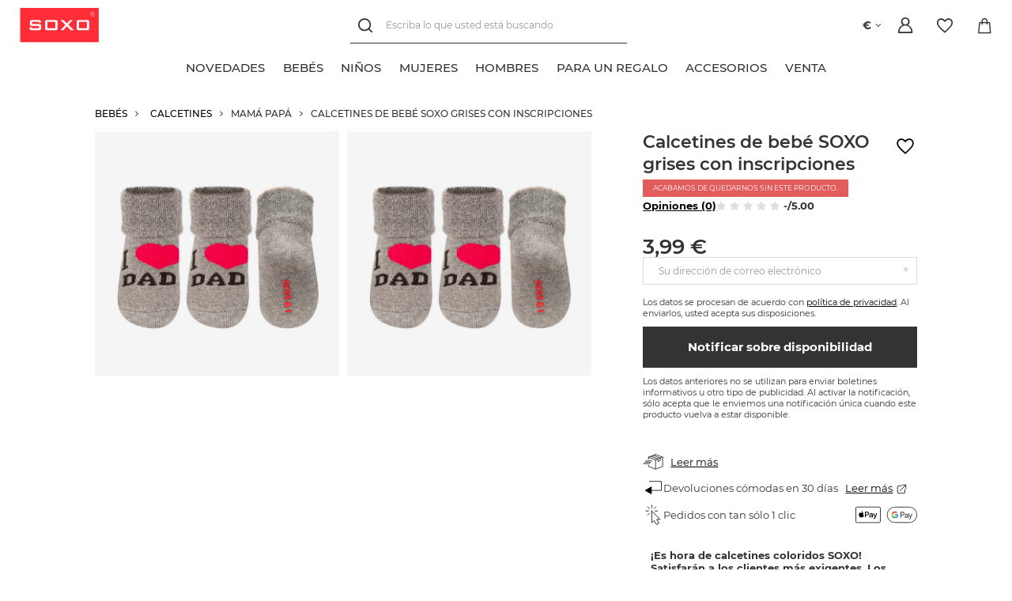

--- FILE ---
content_type: text/html; charset=utf-8
request_url: https://soxo.es/product-spa-20068-Calcetines-de-bebe-SOXO-grises-con-inscripciones.html
body_size: 17670
content:
<!DOCTYPE html>
<html lang="es" class="--freeShipping --shop-foreign --vat --gross " ><head><link rel="preload" as="image" fetchpriority="high" href="/hpeciai/9928adc8be46da781a72b011d3f8bfc2/spa_pm_Calcetines-de-bebe-SOXO-grises-con-inscripciones-20068_1.jpg"><meta name="viewport" content="user-scalable=no, initial-scale = 1.0, maximum-scale = 1.0, width=device-width, viewport-fit=cover"><meta http-equiv="Content-Type" content="text/html; charset=utf-8"><meta http-equiv="X-UA-Compatible" content="IE=edge"><title>Calcetines de bebé SOXO grises con inscripciones - 3,99 € | Tienda online SOXO</title><meta name="keywords" content="calcetines, pantuflas, fabricante de calcetines"><meta name="description" content="Calcetines de bebé SOXO grises con inscripciones ⭐ diseños únicos - precios favorables - la idea de regalo perfecta ✔️ entrega gratuita - tienda online ➤ SOXO"><link rel="icon" href="/gfx/spa/favicon.ico"><meta name="theme-color" content="#333"><meta name="msapplication-navbutton-color" content="#333"><meta name="apple-mobile-web-app-status-bar-style" content="#333"><link rel="preload stylesheet" as="style" href="/gfx/spa/style.css.gzip?r=1767864211"><link rel="stylesheet" type="text/css" href="/gfx/spa/projector_style.css.gzip?r=1767864211"><script>var app_shop={urls:{prefix:'data="/gfx/'.replace('data="', '')+'spa/',graphql:'/graphql/v1/'},vars:{priceType:'gross',priceTypeVat:true,productDeliveryTimeAndAvailabilityWithBasket:false,geoipCountryCode:'US',},txt:{priceTypeText:' bruta',},fn:{},fnrun:{},files:[]};const getCookieByName=(name)=>{const value=`; ${document.cookie}`;const parts = value.split(`; ${name}=`);if(parts.length === 2) return parts.pop().split(';').shift();return false;};if(getCookieByName('freeeshipping_clicked')){document.documentElement.classList.remove('--freeShipping');}if(getCookieByName('rabateCode_clicked')){document.documentElement.classList.remove('--rabateCode');}function hideClosedBars(){const closedBarsArray=JSON.parse(localStorage.getItem('closedBars'))||[];if(closedBarsArray.length){const styleElement=document.createElement('style');styleElement.textContent=`${closedBarsArray.map((el)=>`#${el}`).join(',')}{display:none !important;}`;document.head.appendChild(styleElement);}}hideClosedBars();</script><meta name="robots" content="index,follow"><meta name="rating" content="general"><meta name="Author" content="SOXO based on IdoSell - the best online selling solutions for your e-store (www.idosell.com/shop).">
<!-- Begin LoginOptions html -->

<style>
#client_new_social .service_item[data-name="service_Apple"]:before, 
#cookie_login_social_more .service_item[data-name="service_Apple"]:before,
.oscop_contact .oscop_login__service[data-service="Apple"]:before {
    display: block;
    height: 2.6rem;
    content: url('/gfx/standards/apple.svg?r=1743165583');
}
.oscop_contact .oscop_login__service[data-service="Apple"]:before {
    height: auto;
    transform: scale(0.8);
}
#client_new_social .service_item[data-name="service_Apple"]:has(img.service_icon):before,
#cookie_login_social_more .service_item[data-name="service_Apple"]:has(img.service_icon):before,
.oscop_contact .oscop_login__service[data-service="Apple"]:has(img.service_icon):before {
    display: none;
}
</style>

<!-- End LoginOptions html -->

<!-- Open Graph -->
<meta property="og:type" content="website"><meta property="og:url" content="https://soxo.es/product-spa-20068-Calcetines-de-bebe-SOXO-grises-con-inscripciones.html
"><meta property="og:title" content="Calcetines de bebé SOXO grises con inscripciones"><meta property="og:description" content="¡Es hora de calcetines coloridos SOXO! Satisfarán a los clientes más exigentes. Los calcetines cómodos garantizarán la comodidad durante todo el día. Se ajustan perfectamente al pie y tienen colores interesantes."><meta property="og:site_name" content="SOXO"><meta property="og:locale" content="es_ES"><meta property="og:image" content="https://soxo.es/hpeciai/732ebda3fb0a3dcd151b9f76530c2302/spa_pl_Calcetines-de-bebe-SOXO-grises-con-inscripciones-20068_1.jpg"><meta property="og:image:width" content="640"><meta property="og:image:height" content="640"><script >
window.dataLayer = window.dataLayer || [];
window.gtag = function gtag() {
dataLayer.push(arguments);
}
gtag('consent', 'default', {
'ad_storage': 'denied',
'analytics_storage': 'denied',
'ad_personalization': 'denied',
'ad_user_data': 'denied',
'wait_for_update': 500
});

gtag('set', 'ads_data_redaction', true);
</script><script id="iaiscript_1" data-requirements="W10=" data-ga4_sel="ga4script">
window.iaiscript_1 = `<${'script'}  class='google_consent_mode_update'>
gtag('consent', 'update', {
'ad_storage': 'denied',
'analytics_storage': 'denied',
'ad_personalization': 'denied',
'ad_user_data': 'denied'
});
</${'script'}>`;
</script>
<!-- End Open Graph -->

<link rel="canonical" href="https://soxo.es/product-spa-20068-Calcetines-de-bebe-SOXO-grises-con-inscripciones.html" />

                <!-- Global site tag (gtag.js) -->
                <script  async src="https://www.googletagmanager.com/gtag/js?id=G-HWGCMFHX5R"></script>
                <script >
                    window.dataLayer = window.dataLayer || [];
                    window.gtag = function gtag(){dataLayer.push(arguments);}
                    gtag('js', new Date());
                    
                    gtag('config', 'G-HWGCMFHX5R');

                </script>
                
<!-- Begin additional html or js -->


<!--523|8|191| modified: 2025-09-18 14:57:42-->
<link rel="stylesheet" href="/data/include/cms/_Soxo-Utility/soxo_styles.css">
<script src="/data/include/cms/_Soxo-Utility/soxo_marquee.js" defer></script>
<script src="/data/include/cms/_Soxo-Utility/soxo_scroll.js" defer></script>
<script src="/data/include/cms/_Soxo-Utility/soxo_countdown_v2.js" defer></script>
<script src="/data/include/cms/_Soxo-Utility/soxo_slider.js" defer></script>
<!--506|8|191| modified: 2024-07-17 07:07:35-->
<style>
 .price-max__wrapper > .product__dist-percent, .projector_prices__maxprice_wrapper > .projector_prices__percent {
   display:none !important;
}
</style>
<!--587|8|191| modified: 2024-07-17 07:07:35-->
<style>
#menu_categories .navbar-nav{
  flex-wrap: nowrap !important;
}

#menu_categories .navbar-nav > .nav-item > .nav-link{
  text-align: center;
  text-wrap: balance;
}
</style>
<!--594|8|191| modified: 2024-07-17 07:07:35-->
<style>
@media (max-width: 979px) {
  .products .product__icon .product__icon-imgsnap {
    scrollbar-width: none  !important;
  }
  .products .product__icon .product__icon-imgsnap::-webkit-scrollbar {
    display: none !important;
  }
}
</style>
<!--449|8|191| modified: 2024-07-17 07:07:35-->
<style>
    .projector_status__info_days {
        font-weight: bold;
    }

    .projector_info__item.--quick_payment{
        display:none !important;
    }
</style>
<!--656|8|191| modified: 2025-03-17 12:48:53-->
<style>
.label_icons .label.--custom-label {
  display: none;
}

.label_icons .label.--disable{
  background: transparent;
}

.label_icons .label.--distinguished{
  background: #f8f43c;
  color: #000000;
}
</style>
<!--679|8|191-->
<style>
.footer_contact_info{
  font-size: 1.25em !important;
}
</style>

<!--691|8|283| modified: 2025-12-04 11:45:17-->
<style>
  .overlay-snow {
    overflow: clip;
    position: absolute;
    inset: 0;
    z-index: 1;
    pointer-events: none;
  }

  .snowflake {
    --_min-size: clamp(2px, 0.5vmin, 5px);
    --_max-size: clamp(10px, 2.5vmin, 25px);
    --_min-opac: 0.25;
    --_max-opac: 1;
    --_min-dur: 5s;
    --_max-dur: 15s;
    --_min-blur: 0px;
    --_max-blur: clamp(2px, 0.5vmin, 5px);
    position: absolute;
    top: calc(var(--_max-size) / -2);
    left: calc(var(--initial, 0.5) * 100%);
    width: calc(var(--size, 0.5) * (var(--_max-size) - var(--_min-size)) + var(--_min-size));
    background: #fff;
    border-radius: 50%;
    animation: snowfall linear infinite;
    animation-delay: calc(var(--delay, 0) * var(--_max-dur));
    animation-duration: calc(var(--size, 0.5) * (var(--_max-dur) - var(--_min-dur)) + var(--_min-dur));
    translate: -50% -50%;
    opacity: calc(var(--_max-opac) - var(--size, 0.5) * (var(--_max-opac) - var(--_min-opac)));
    aspect-ratio: 1;
    filter: blur(calc(var(--size, 0.5) * (var(--_max-blur) - var(--_min-blur)) + var(--_min-blur)));
  }

  @keyframes snowfall {
    80% {
      opacity: calc(var(--_max-opac) - var(--size, 0.5) * (var(--_max-opac) - var(--_min-opac)));
    }

    to {
      transform: translateX(calc(var(--offset, 0.5) * 20vw - 10vw)) translateY(calc(100vh + var(--_max-size)));
      opacity: 0;
    }
  }
</style>

<!-- End additional html or js -->
                <script>
                if (window.ApplePaySession && window.ApplePaySession.canMakePayments()) {
                    var applePayAvailabilityExpires = new Date();
                    applePayAvailabilityExpires.setTime(applePayAvailabilityExpires.getTime() + 2592000000); //30 days
                    document.cookie = 'applePayAvailability=yes; expires=' + applePayAvailabilityExpires.toUTCString() + '; path=/;secure;'
                    var scriptAppleJs = document.createElement('script');
                    scriptAppleJs.src = "/ajax/js/apple.js?v=3";
                    if (document.readyState === "interactive" || document.readyState === "complete") {
                          document.body.append(scriptAppleJs);
                    } else {
                        document.addEventListener("DOMContentLoaded", () => {
                            document.body.append(scriptAppleJs);
                        });  
                    }
                } else {
                    document.cookie = 'applePayAvailability=no; path=/;secure;'
                }
                </script>
                                <script>
                var listenerFn = function(event) {
                    if (event.origin !== "https://payment.idosell.com")
                        return;
                    
                    var isString = (typeof event.data === 'string' || event.data instanceof String);
                    if (!isString) return;
                    try {
                        var eventData = JSON.parse(event.data);
                    } catch (e) {
                        return;
                    }
                    if (!eventData) { return; }                                            
                    if (eventData.isError) { return; }
                    if (eventData.action != 'isReadyToPay') {return; }
                    
                    if (eventData.result.result && eventData.result.paymentMethodPresent) {
                        var googlePayAvailabilityExpires = new Date();
                        googlePayAvailabilityExpires.setTime(googlePayAvailabilityExpires.getTime() + 2592000000); //30 days
                        document.cookie = 'googlePayAvailability=yes; expires=' + googlePayAvailabilityExpires.toUTCString() + '; path=/;secure;'
                    } else {
                        document.cookie = 'googlePayAvailability=no; path=/;secure;'
                    }                                            
                }     
                if (!window.isAdded)
                {                                        
                    if (window.oldListener != null) {
                         window.removeEventListener('message', window.oldListener);
                    }                        
                    window.addEventListener('message', listenerFn);
                    window.oldListener = listenerFn;                                      
                       
                    const iframe = document.createElement('iframe');
                    iframe.src = "https://payment.idosell.com/assets/html/checkGooglePayAvailability.html?origin=https%3A%2F%2Fsoxo.es";
                    iframe.style.display = 'none';                                            

                    if (document.readyState === "interactive" || document.readyState === "complete") {
                          if (!window.isAdded) {
                              window.isAdded = true;
                              document.body.append(iframe);
                          }
                    } else {
                        document.addEventListener("DOMContentLoaded", () => {
                            if (!window.isAdded) {
                              window.isAdded = true;
                              document.body.append(iframe);
                          }
                        });  
                    }  
                }
                </script>
                <script>
            var paypalScriptLoaded = null;
            var paypalScript = null;
            
            async function attachPaypalJs() {
                return new Promise((resolve, reject) => {
                    if (!paypalScript) {
                        paypalScript = document.createElement('script');
                        paypalScript.async = true;
                        paypalScript.setAttribute('data-namespace', "paypal_sdk");
                        paypalScript.setAttribute('data-partner-attribution-id', "IAIspzoo_Cart_PPCP");
                        paypalScript.addEventListener("load", () => {
                        paypalScriptLoaded = true;
                            resolve({status: true});
                        });
                        paypalScript.addEventListener("error", () => {
                            paypalScriptLoaded = true;
                            reject({status: false});
                         });
                        paypalScript.src = "https://www.paypal.com/sdk/js?client-id=AbxR9vIwE1hWdKtGu0gOkvPK2YRoyC9ulUhezbCUWnrjF8bjfwV-lfP2Rze7Bo8jiHIaC0KuaL64tlkD&components=buttons,funding-eligibility&currency=EUR&merchant-id=WC5LKVRR2YJHE&locale=es_ES";
                        if (document.readyState === "interactive" || document.readyState === "complete") {
                            document.body.append(paypalScript);
                        } else {
                            document.addEventListener("DOMContentLoaded", () => {
                                document.body.append(paypalScript);
                            });  
                        }                                              
                    } else {
                        if (paypalScriptLoaded) {
                            resolve({status: true});
                        } else {
                            paypalScript.addEventListener("load", () => {
                                paypalScriptLoaded = true;
                                resolve({status: true});                            
                            });
                            paypalScript.addEventListener("error", () => {
                                paypalScriptLoaded = true;
                                reject({status: false});
                            });
                        }
                    }
                });
            }
            </script>
                <script>
                attachPaypalJs().then(() => {
                    let paypalEligiblePayments = [];
                    let payPalAvailabilityExpires = new Date();
                    payPalAvailabilityExpires.setTime(payPalAvailabilityExpires.getTime() + 86400000); //1 day
                    if (typeof(paypal_sdk) != "undefined") {
                        for (x in paypal_sdk.FUNDING) {
                            var buttonTmp = paypal_sdk.Buttons({
                                fundingSource: x.toLowerCase()
                            });
                            if (buttonTmp.isEligible()) {
                                paypalEligiblePayments.push(x);
                            }
                        }
                    }
                    if (paypalEligiblePayments.length > 0) {
                        document.cookie = 'payPalAvailability_EUR=' + paypalEligiblePayments.join(",") + '; expires=' + payPalAvailabilityExpires.toUTCString() + '; path=/; secure';
                        document.cookie = 'paypalMerchant=WC5LKVRR2YJHE; expires=' + payPalAvailabilityExpires.toUTCString() + '; path=/; secure';
                    } else {
                        document.cookie = 'payPalAvailability_EUR=-1; expires=' + payPalAvailabilityExpires.toUTCString() + '; path=/; secure';
                    }
                });
                </script><script src="/data/gzipFile/expressCheckout.js.gz"></script></head><body><script async
                                  data_environment = "production";
                                  src="https://eu-library.klarnaservices.com/lib.js"
                                  data-client-id=""></script><div id="container" class="projector_page container"><header class=" commercial_banner"><script class="ajaxLoad">
                app_shop.vars.vat_registered = "true";
                app_shop.vars.currency_format = "###,##0.00";
                
                    app_shop.vars.currency_before_value = false;
                
                    app_shop.vars.currency_space = true;
                
                app_shop.vars.symbol = "€";
                app_shop.vars.id= "EUR";
                app_shop.vars.baseurl = "http://soxo.es/";
                app_shop.vars.sslurl= "https://soxo.es/";
                app_shop.vars.curr_url= "%2Fproduct-spa-20068-Calcetines-de-bebe-SOXO-grises-con-inscripciones.html";
                

                var currency_decimal_separator = ',';
                var currency_grouping_separator = ' ';

                
                    app_shop.vars.blacklist_extension = ["exe","com","swf","js","php"];
                
                    app_shop.vars.blacklist_mime = ["application/javascript","application/octet-stream","message/http","text/javascript","application/x-deb","application/x-javascript","application/x-shockwave-flash","application/x-msdownload"];
                
                    app_shop.urls.contact = "/contact-spa.html";
                </script><div id="viewType" style="display:none"></div><div id="logo" class="main-logo d-flex align-items-center"><a href="http://soxo.es" target="_self"><img src="/data/gfx/mask/spa/logo_8_big.png" alt="SOXO.es" width="160" height="71"></a></div><form action="https://soxo.es/search.php" method="get" id="menu_search" class="menu_search"><div class="menu_search__block"><div class="menu_search__item --input"><input class="menu_search__input" type="text" name="text" autocomplete="off" placeholder="Escriba lo que usted está buscando"><button class="menu_search__submit" type="submit"></button><button class="menu_search__close" type="button"></button></div><div class="menu_search__item --results search_result content-width"></div></div></form><a class="account_link header__icon" rel="nofollow" href="https://soxo.es/login.php" title="Iniciar sesión"><span class="header__icon-text">Iniciar sesión</span></a><div class="shopping_list_top" data-empty="true"><a href="https://soxo.es/es/shoppinglist/" class="wishlist_link slt_link header__icon" rel="nofollow" title="Listas de compras"><span class="header__icon-text">Listas de compras</span></a><div class="slt_lists"><ul class="slt_lists__nav"><li class="slt_lists__nav_item" data-list_skeleton="true" data-list_id="true" data-shared="true"><a class="slt_lists__nav_link" data-list_href="true"><span class="slt_lists__nav_name" data-list_name="true"></span><span class="slt_lists__count" data-list_count="true">0</span></a></li></ul><span class="slt_lists__empty">Añada productos que le gusten y que desee comprar más adelante.</span></div></div><div class="sl_choose sl_dialog"><div class="sl_choose__wrapper sl_dialog__wrapper"><div class="sl_choose__item --top sl_dialog_close mb-2"><strong class="sl_choose__label">Guardar en la lista de compras</strong></div><div class="sl_choose__item --lists" data-empty="true"><div class="sl_choose__list f-group --radio m-0 d-md-flex align-items-md-center justify-content-md-between" data-list_skeleton="true" data-list_id="true" data-shared="true"><input type="radio" name="add" class="sl_choose__input f-control" id="slChooseRadioSelect" data-list_position="true"><label for="slChooseRadioSelect" class="sl_choose__group_label f-label py-4" data-list_position="true"><span class="sl_choose__sub d-flex align-items-center"><span class="sl_choose__name" data-list_name="true"></span><span class="sl_choose__count" data-list_count="true">0</span></span></label><button type="button" class="sl_choose__button --desktop btn --solid">Salvar</button></div></div><div class="sl_choose__item --create sl_create mt-4"><a href="#new" class="sl_create__link  align-items-center">Crear una nueva lista de la compra</a><form class="sl_create__form align-items-center"><div class="sl_create__group f-group --small mb-0"><input type="text" class="sl_create__input f-control" required="required"><label class="sl_create__label f-label">Nombre de la nueva lista</label></div><button type="submit" class="sl_create__button btn --solid ml-2 ml-md-3">Crear una lista</button></form></div><div class="sl_choose__item --mobile mt-4 d-flex justify-content-center d-md-none"><button class="sl_choose__button --mobile btn --solid --large">Salvar</button></div></div></div><div id="menu_basket" class="topBasket" data-oneclick="true"><a class="topBasket__sub header__icon" href="/basketedit.php"><span class="badge badge-info"></span><span class="header__icon-text">Cesta</span></a><div class="topBasket__details --products" style="display: none;"><div class="topBasket__block --labels"><label class="topBasket__item --name">Producto</label><label class="topBasket__item --sum">Cantidad</label><label class="topBasket__item --prices">Precio</label></div><div class="topBasket__block --products"></div><a class="btn --solid goBasket" href="/basketedit.php">
                        Ir a la cesta
                    </a><div class="topBasket__block -oneclick topBasket_oneclick" data-lang="spa"><div class="topBasket_oneclick__label"><span class="topBasket_oneclick__text -fast">Compras rápidas <strong>1-Click</strong></span><span class="topBasket_oneclick__text -registration"> (sin registro)</span></div><div class="topBasket_oneclick__items"><span class="topBasket_oneclick__item -paypal" title="PayPal"><img class="topBasket_oneclick__icon" src="/panel/gfx/payment_forms/236.png" alt="PayPal"></span><span class="topBasket_oneclick__item -googlePay" title="Google Pay"><img class="topBasket_oneclick__icon" src="/panel/gfx/payment_forms/237.png" alt="Google Pay"></span></div></div><div class="topBasket__block --shipping" style="display: none;"><span class="topBasket__name">Gastos de envío a partir de</span><span id="shipppingCost"></span></div></div><script>
						app_shop.vars.cache_html = true;
					</script></div><div id="basket-change-language"><div class="open_trigger"><span class="d-inline-block flag_txt">€</span><div class="menu_settings_wrapper d-none"><div class="menu_settings_inline"><div class="menu_settings_header">
										Lengua y moneda: 
									</div><div class="menu_settings_content"><span class="menu_settings_flag flag flag_spa"></span><strong class="menu_settings_value"><span class="menu_settings_language">es</span><span> | </span><span class="menu_settings_currency">€</span></strong></div></div><div class="menu_settings_inline"><div class="menu_settings_header">
										Entrega a: 
									</div><div class="menu_settings_content"><strong class="menu_settings_value">España</strong></div></div></div><i class="icon-angle-down d-inline-block"></i></div><form action="https://soxo.es/settings.php" method="post"><ul class="bg_alter"><li><div class="form-group"><label for="menu_settings_curr">Moneda</label><div class="select-after"><select class="form-control" name="curr" id="menu_settings_curr"><option value="EUR" selected>€</option><option value="PLN">zł (1 € = 4.5zł)
																	</option><option value="USD">$ (1 € = 1.2381$)
																	</option><option value="GBP">£ (1 € = 0.9242£)
																	</option><option value="CZK">Kč (1 € = 26.4706Kč)
																	</option></select></div></div></li><li class="buttons"><button class="btn --solid --large" type="submit">
										Aplicar los cambios
									</button></li></ul></form></div><nav id="menu_categories" class="wide"><button type="button" class="navbar-toggler"><i class="icon-reorder"></i></button><div class="navbar-collapse" id="menu_navbar"><ul class="navbar-nav"><li class="nav-item --lvl-one" data-item="9028"><a href="https://soxo.es/Nowosc-snewproducts-spa.html" target="_self" title="NOVEDADES" class="nav-link"><span class="--title">NOVEDADES</span></a></li><li class="nav-item --lvl-one" data-item="3815"><a href="/spa_m_BEBES-3815.html" target="_self" title="BEBÉS" class="nav-link"><span class="--title">BEBÉS</span></a><ul class="navbar-subnav content-width"><div class="--parent"><li class="nav-item --all"><a class="nav-link" href="/spa_m_BEBES-3815.html">
                        Ver todos
                      
                    </a></li><li class="nav-item nav-gfx hover" data-item="3816"><a class="nav-link parent" href="/spa_m_BEBES_Calcetines-3816.html" target="_self"><img class="--gfx" loading="lazy" title="Calcetines" src="/data/gfx/spa/navigation/8_1_i_3816.png"><span class="--title">Calcetines</span></a></li></div><div class="--children"><li class="nav-item hover" data-parent="3816"><ul class="navbar-subsubnav"><li class="nav-item --all"><a class="nav-link" href="/spa_m_BEBES_Calcetines-3816.html">
                                Ver todos
                              
                            </a></li><li class="nav-item"><a class="nav-link" href="/spa_m_BEBES_Calcetines_Clasico-3855.html" target="_self"><span class="--title">Clasico</span></a></li></ul></li></div></ul></li><li class="nav-item --lvl-one" data-item="3822"><a href="/spa_m_NINOS-3822.html" target="_self" title="NIÑOS" class="nav-link"><span class="--title">NIÑOS</span></a><ul class="navbar-subnav content-width"><div class="--parent"><li class="nav-item --all"><a class="nav-link" href="/spa_m_NINOS-3822.html">
                        Ver todos
                      
                    </a></li><li class="nav-item nav-gfx hover" data-item="3823"><a class="nav-link parent" href="/spa_m_NINOS_Calcetines-3823.html" target="_self"><img class="--gfx" loading="lazy" title="Calcetines" src="/data/gfx/spa/navigation/8_1_i_3823.png"><span class="--title">Calcetines</span></a></li></div><div class="--children"><li class="nav-item hover" data-parent="3823"><ul class="navbar-subsubnav"><li class="nav-item --all"><a class="nav-link" href="/spa_m_NINOS_Calcetines-3823.html">
                                Ver todos
                              
                            </a></li><li class="nav-item"><a class="nav-link" href="/spa_m_NINOS_Calcetines_Clasico-3868.html" target="_self"><span class="--title">Clasico</span></a></li></ul></li></div></ul></li><li class="nav-item --lvl-one" data-item="3831"><a href="/spa_m_MUJERES-3831.html" target="_self" title="MUJERES" class="nav-link"><span class="--title">MUJERES</span></a><ul class="navbar-subnav content-width"><div class="--parent"><li class="nav-item --all"><a class="nav-link" href="/spa_m_MUJERES-3831.html">
                        Ver todos
                      
                    </a></li><li class="nav-item nav-gfx hover" data-item="3832"><a class="nav-link parent" href="/spa_m_MUJERES_Calcetines-3832.html" target="_self"><img class="--gfx" loading="lazy" title="Calcetines" src="/data/gfx/spa/navigation/8_1_i_3832.png"><span class="--title">Calcetines</span></a></li><li class="nav-item nav-gfx" data-item="3833"><a class="nav-link parent" href="/spa_m_MUJERES_Pantuflas-3833.html" target="_self"><img class="--gfx" loading="lazy" title="Pantuflas" src="/data/gfx/spa/navigation/8_1_i_3833.png"><span class="--title">Pantuflas</span></a></li><li class="nav-item empty nav-gfx" data-item="4639"><a class="nav-link" href="/spa_m_MUJERES_Chanclas-4639.html" target="_self"><img class="--gfx" loading="lazy" title="Chanclas" src="/data/gfx/spa/navigation/8_1_i_4639.png"><span class="--title">Chanclas</span></a></li><li class="nav-item empty nav-gfx" data-item="3841"><a class="nav-link" href="/spa_m_MUJERES_Ropa-interior-3841.html" target="_self"><img class="--gfx" loading="lazy" title="Ropa interior" src="/data/gfx/spa/navigation/8_1_i_3841.png"><span class="--title">Ropa interior</span></a></li></div><div class="--children"><li class="nav-item hover" data-parent="3832"><ul class="navbar-subsubnav"><li class="nav-item --all"><a class="nav-link" href="/spa_m_MUJERES_Calcetines-3832.html">
                                Ver todos
                              
                            </a></li><li class="nav-item"><a class="nav-link" href="/spa_m_MUJERES_Calcetines_Calcetines-tobilleros-3866.html" target="_self"><span class="--title">Calcetines tobilleros</span></a></li><li class="nav-item"><a class="nav-link" href="/spa_m_MUJERES_Calcetines_Calcetines-normales-3867.html" target="_self"><span class="--title">Calcetines normales</span></a></li><li class="nav-item"><a class="nav-link" href="/spa_m_MUJERES_Calcetines_Calcetines-invisibles-3886.html" target="_self"><span class="--title">Calcetines invisibles</span></a></li></ul></li><li class="nav-item" data-parent="3833"><ul class="navbar-subsubnav"><li class="nav-item --all"><a class="nav-link" href="/spa_m_MUJERES_Pantuflas-3833.html">
                                Ver todos
                              
                            </a></li><li class="nav-item"><a class="nav-link" href="/spa_m_MUJERES_Pantuflas_Clasico-3864.html" target="_self"><span class="--title">Clasico</span></a></li><li class="nav-item"><a class="nav-link" href="/spa_m_MUJERES_Pantuflas_Ballerinas-3865.html" target="_self"><span class="--title">Ballerinas</span></a></li><li class="nav-item"><a class="nav-link" href="/spa_m_MUJERES_Pantuflas_Colores-3909.html" target="_self"><span class="--title">Colores</span></a></li></ul></li></div></ul></li><li class="nav-item --lvl-one" data-item="3827"><a href="/spa_m_HOMBRES-3827.html" target="_self" title="HOMBRES" class="nav-link"><span class="--title">HOMBRES</span></a><ul class="navbar-subnav content-width"><div class="--parent"><li class="nav-item --all"><a class="nav-link" href="/spa_m_HOMBRES-3827.html">
                        Ver todos
                      
                    </a></li><li class="nav-item nav-gfx hover" data-item="3828"><a class="nav-link parent" href="/spa_m_HOMBRES_Calcetines-3828.html" target="_self"><img class="--gfx" loading="lazy" title="Calcetines" src="/data/gfx/spa/navigation/8_1_i_3828.png"><span class="--title">Calcetines</span></a></li><li class="nav-item nav-gfx" data-item="3829"><a class="nav-link parent" href="/spa_m_HOMBRES_Pantuflas-3829.html" target="_self"><img class="--gfx" loading="lazy" title="Pantuflas" src="/data/gfx/spa/navigation/8_1_i_3829.png"><span class="--title">Pantuflas</span></a></li><li class="nav-item empty nav-gfx" data-item="4640"><a class="nav-link" href="/spa_m_HOMBRES_Chanclas-4640.html" target="_self"><img class="--gfx" loading="lazy" title="Chanclas" src="/data/gfx/spa/navigation/8_1_i_4640.png"><span class="--title">Chanclas</span></a></li><li class="nav-item empty nav-gfx" data-item="3842"><a class="nav-link" href="/spa_m_HOMBRES_Ropa-interior-3842.html" target="_self"><img class="--gfx" loading="lazy" title="Ropa interior" src="/data/gfx/spa/navigation/8_1_i_3842.png"><span class="--title">Ropa interior</span></a></li><li class="nav-item empty" data-item="6036"><a class="nav-link" href="/spa_m_HOMBRES_Pantalones-cortos-de-natacion-6036.html" target="_self"><span class="--title">Pantalones cortos de natación</span></a></li></div><div class="--children"><li class="nav-item hover" data-parent="3828"><ul class="navbar-subsubnav"><li class="nav-item --all"><a class="nav-link" href="/spa_m_HOMBRES_Calcetines-3828.html">
                                Ver todos
                              
                            </a></li><li class="nav-item"><a class="nav-link" href="/spa_m_HOMBRES_Calcetines_Calcetines-normales-3845.html" target="_self"><span class="--title">Calcetines normales</span></a></li><li class="nav-item"><a class="nav-link" href="/spa_m_HOMBRES_Calcetines_Calcetines-tobilleros-3846.html" target="_self"><span class="--title">Calcetines tobilleros</span></a></li><li class="nav-item"><a class="nav-link" href="/spa_m_HOMBRES_Calcetines_Calcetines-invisibles-3885.html" target="_self"><span class="--title">Calcetines invisibles</span></a></li><li class="nav-item"><a class="nav-link" href="/spa_m_HOMBRES_Calcetines_Calcetines-sneakers-3888.html" target="_self"><span class="--title">Calcetines sneakers</span></a></li></ul></li><li class="nav-item" data-parent="3829"><ul class="navbar-subsubnav"><li class="nav-item --all"><a class="nav-link" href="/spa_m_HOMBRES_Pantuflas-3829.html">
                                Ver todos
                              
                            </a></li><li class="nav-item"><a class="nav-link" href="/spa_m_HOMBRES_Pantuflas_Colores-3907.html" target="_self"><span class="--title">Colores</span></a></li><li class="nav-item"><a class="nav-link" href="/spa_m_HOMBRES_Pantuflas_Clasico-3908.html" target="_self"><span class="--title">Clasico</span></a></li></ul></li></div></ul></li><li class="nav-item --lvl-one" data-item="3903"><a href="/spa_m_PARA-UN-REGALO-3903.html" target="_self" title="PARA UN REGALO" class="nav-link"><span class="--title">PARA UN REGALO</span></a><ul class="navbar-subnav content-width"><div class="--parent"><li class="nav-item --all"><a class="nav-link" href="/spa_m_PARA-UN-REGALO-3903.html">
                        Ver todos
                      
                    </a></li><li class="nav-item empty nav-gfx hover" data-item="3904"><a class="nav-link" href="/spa_m_PARA-UN-REGALO_Bebes-y-ninos-3904.html" target="_self"><img class="--gfx" loading="lazy" title="Bebés y niños " src="/data/gfx/spa/navigation/8_1_i_3904.png"><span class="--title">Bebés y niños </span></a></li><li class="nav-item empty nav-gfx" data-item="3905"><a class="nav-link" href="/spa_m_PARA-UN-REGALO_Mujeres-3905.html" target="_self"><img class="--gfx" loading="lazy" title="Mujeres" src="/data/gfx/spa/navigation/8_1_i_3905.png"><span class="--title">Mujeres</span></a></li><li class="nav-item empty nav-gfx" data-item="3906"><a class="nav-link" href="/spa_m_PARA-UN-REGALO_Hombres-3906.html" target="_self"><img class="--gfx" loading="lazy" title="Hombres" src="/data/gfx/spa/navigation/8_1_i_3906.png"><span class="--title">Hombres</span></a></li></div><div class="--children"></div></ul></li><li class="nav-item --lvl-one" data-item="3820"><a href="/spa_m_ACCESORIOS-3820.html" target="_self" title="ACCESORIOS" class="nav-link"><span class="--title">ACCESORIOS</span></a><ul class="navbar-subnav content-width"><div class="--parent"><li class="nav-item --all"><a class="nav-link" href="/spa_m_ACCESORIOS-3820.html">
                        Ver todos
                      
                    </a></li><li class="nav-item empty nav-gfx hover" data-item="3836"><a class="nav-link" href="/spa_m_ACCESORIOS_Las-bolsas-de-agua-caliente-3836.html" target="_self"><img class="--gfx" loading="lazy" title="Las bolsas de agua caliente" src="/data/gfx/spa/navigation/8_1_i_3836.png"><span class="--title">Las bolsas de agua caliente</span></a></li><li class="nav-item empty nav-gfx" data-item="3838"><a class="nav-link" href="/spa_m_ACCESORIOS_Gorros-3838.html" target="_self"><img class="--gfx" loading="lazy" title="Gorros" src="/data/gfx/spa/navigation/8_1_i_3838.png"><span class="--title">Gorros</span></a></li><li class="nav-item empty nav-gfx" data-item="3887"><a class="nav-link" href="/spa_m_ACCESORIOS_Otro-3887.html" target="_self"><img class="--gfx" loading="lazy" title="Otro" src="/data/gfx/spa/navigation/8_1_i_3887.png"><span class="--title">Otro</span></a></li></div><div class="--children"></div></ul></li><li class="nav-item --lvl-one" data-item="3880"><a href="/spa_m_VENTA-3880.html" target="_self" title="VENTA" class="nav-link"><span class="--title">VENTA</span></a><ul class="navbar-subnav content-width"><div class="--parent"><li class="nav-item --all"><a class="nav-link" href="/spa_m_VENTA-3880.html">
                        Ver todos
                      
                    </a></li><li class="nav-item empty nav-gfx hover" data-item="3883"><a class="nav-link" href="/spa_m_VENTA_Hombres-3883.html" target="_self"><img class="--gfx" loading="lazy" title="Hombres" src="/data/gfx/spa/navigation/8_1_i_3883.png"><span class="--title">Hombres</span></a></li></div><div class="--children"></div></ul></li></ul></div></nav><div id="breadcrumbs" class="breadcrumbs"><div class="list_wrapper"><ol><li class="category bc-item-1"><a class="category" href="/spa_m_BEBES-3815.html">BEBÉS</a></li><li class="category bc-item-2"><a class="category" href="/spa_m_BEBES_Calcetines-3816.html">Calcetines</a></li><li class="category bc-item-3 bc-active"><span class="category">Mamá Papá</span></li><li class="bc-active bc-product-name"><span>Calcetines de bebé SOXO grises con inscripciones</span></li></ol></div></div></header><div id="layout" class="row clearfix content-width"><aside class="col-3"><section class="shopping_list_menu"><div class="shopping_list_menu__block --lists slm_lists" data-empty="true"><span class="slm_lists__label">Listas de compras</span><ul class="slm_lists__nav"><li class="slm_lists__nav_item" data-list_skeleton="true" data-list_id="true" data-shared="true"><a class="slm_lists__nav_link" data-list_href="true"><span class="slm_lists__nav_name" data-list_name="true"></span><span class="slm_lists__count" data-list_count="true">0</span></a></li><li class="slm_lists__nav_header"><span class="slm_lists__label">Listas de compras</span></li></ul><a href="#manage" class="slm_lists__manage d-none align-items-center d-md-flex">Administra tus listas</a></div><div class="shopping_list_menu__block --bought slm_bought"><a class="slm_bought__link d-flex" href="https://soxo.es/products-bought.php">
						Lista de productos pedidos hasta ahora
					</a></div><div class="shopping_list_menu__block --info slm_info"><strong class="slm_info__label d-block mb-3">¿Cómo funciona la lista de la compra?</strong><ul class="slm_info__list"><li class="slm_info__list_item d-flex mb-3">
							Una vez iniciada la sesión, puede colocar y almacenar cualquier número de productos en su lista de la compra de forma indefinida.
						</li><li class="slm_info__list_item d-flex mb-3">
							Añadir un producto a su lista de deseos no significa reservarlo..
						</li><li class="slm_info__list_item d-flex mb-3">
							Para los clientes que no hayan iniciado sesión, la lista de la compra se guarda hasta el final de la sesión (aproximadamente 24 horas)..
						</li></ul></div></section><div id="mobileCategories" class="mobileCategories"><div class="mobileCategories__item --menu"><a class="mobileCategories__link --active" href="#" data-ids="#menu_navbar,#menu_navbar3, #menu_blog">
                            Menú
                        </a></div><div class="mobileCategories__item --account"><a class="mobileCategories__link" href="#" data-ids="#menu_contact,#login_menu_block">
                            Cuenta
                        </a></div><div class="mobileCategories__item --settings"><a class="mobileCategories__link" href="#" data-ids="">
                                Ajustes
                            </a></div></div><div class="mobile-menu__adittional"><div class="main-logo --mobile-menu"><a href="http://soxo.es" target="_self"><img src="/data/gfx/mask/spa/logo_8_big.png" alt="SOXO.es" width="160" height="71"></a></div><i class="mobile-menu__close"></i></div><div class="setMobileGrid" data-item="#menu_navbar"></div><div class="setMobileGrid" data-item="#menu_navbar3" data-ismenu1="true"></div><div class="setMobileGrid" data-item="#menu_blog"></div><div class="login_menu_block d-lg-none" id="login_menu_block"><a class="sign_in_link" href="/login.php" title=""><i class="icon-user"></i><span>Iniciar sesión</span></a><a class="registration_link" href="/client-new.php?register" title=""><i class="icon-lock"></i><span>Registrarse</span></a><a class="order_status_link" href="/order-open.php" title=""><i class="icon-globe"></i><span>Comprobar el estado del pedido</span></a></div><div class="setMobileGrid" data-item="#menu_contact"></div><div class="setMobileGrid" data-item="#menu_settings"></div></aside><div id="content" class="col-12"><section id="projector_photos" class="photos d-flex align-items-start mb-4 --gallery"><div id="photos_slider" class="photos__slider" data-nav="true"><a class="projector__shopping_list --shoping-gallery" href="#addToShoppingList" title="Haga clic aquí para añadir un producto a la lista de compras"></a><div class="photos__slider_wrapper"><figure class="photos__figure" data-position="1" data-icon-src="/hpeciai/bd0e770f805463e5d0423a7d56945e88/spa_ps_Calcetines-de-bebe-SOXO-grises-con-inscripciones-20068_1.jpg" data-oryginal-href="/hpeciai/732ebda3fb0a3dcd151b9f76530c2302/spa_pl_Calcetines-de-bebe-SOXO-grises-con-inscripciones-20068_1.jpg" data-width="1001" data-height="1001" data-slick-index="0"><img class="photos__photo" alt="Calcetines de bebé SOXO grises con inscripciones" src="/hpeciai/9928adc8be46da781a72b011d3f8bfc2/spa_pm_Calcetines-de-bebe-SOXO-grises-con-inscripciones-20068_1.jpg"></figure><figure class="photos__figure" data-position="2" data-icon-src="/hpeciai/86e97a8428e6c406cc800fb3b12a01e1/spa_ps_Calcetines-de-bebe-SOXO-grises-con-inscripciones-20068_2.jpg" data-oryginal-href="/hpeciai/13abb522cd8e20fb3c91d662fdcc7531/spa_pl_Calcetines-de-bebe-SOXO-grises-con-inscripciones-20068_2.jpg" data-width="1001" data-height="1001" data-slick-index="1"><img class="photos__photo" alt="Calcetines de bebé SOXO grises con inscripciones" src="/hpeciai/51fff420dd4c7e5074c874a2d3081082/spa_pm_Calcetines-de-bebe-SOXO-grises-con-inscripciones-20068_2.jpg"></figure></div></div></section><div class="pswp" tabindex="-1" role="dialog" aria-hidden="true"><div class="pswp__bg"></div><div class="pswp__scroll-wrap"><div class="pswp__container"><div class="pswp__item"></div><div class="pswp__item"></div><div class="pswp__item"></div></div><div class="pswp__ui pswp__ui--hidden"><div class="pswp__top-bar"><div class="pswp__counter"></div><button class="pswp__button pswp__button--close" title="Close (Esc)"></button><button class="pswp__button pswp__button--share" title="Share"></button><button class="pswp__button pswp__button--fs" title="Toggle fullscreen"></button><button class="pswp__button pswp__button--zoom" title="Zoom in/out"></button><div class="pswp__preloader"><div class="pswp__preloader__icn"><div class="pswp__preloader__cut"><div class="pswp__preloader__donut"></div></div></div></div></div><div class="pswp__share-modal pswp__share-modal--hidden pswp__single-tap"><div class="pswp__share-tooltip"></div></div><button class="pswp__button pswp__button--arrow--left" title="Previous (arrow left)"></button><button class="pswp__button pswp__button--arrow--right" title="Next (arrow right)"></button><div class="pswp__caption"><div class="pswp__caption__center"></div></div></div></div></div><section id="projector_productname" class="product_name"><div class="product_name__block --name"><h1 class="product_name__name m-0">Calcetines de bebé SOXO grises con inscripciones</h1><a class="projector__shopping_list --shoping-name" href="#addToShoppingList" title="Haga clic aquí para añadir un producto a la lista de compras"><i class="shopping-icon"></i></a></div><strong class="label_icons"><span class="label --disable-projector">Acabamos de quedarnos sin este producto.</span></strong><div class="product_name__sub --top --notes d-flex projector_description" data-id="opinions_section"><span class="--title --top" data-title="
                                Reseñas de productos
                                "><span class="product_name__note"><i class="icon-star"></i><i class="icon-star"></i><i class="icon-star"></i><i class="icon-star"></i><i class="icon-star"></i></span><a class="product_name__note_link" href="#opinions_section">Opiniones (0)</a><span class="product_name__note_text">-/5.00</span></span></div></section><script class="ajaxLoad">
				cena_raty = 3.99;
				
						var client_login = 'false'
					
				var client_points = '';
				var points_used = '';
				var shop_currency = '€';
				var product_data = {
				"product_id": '20068',
				
				"currency":"€",
				"product_type":"product_item",
				"unit":"ud",
				"unit_plural":"uds",

				"unit_sellby":"1",
				"unit_precision":"0",

				"base_price":{
				
					"maxprice":"3.99",
				
					"maxprice_formatted":"3,99 €",
				
					"maxprice_net":"3.30",
				
					"maxprice_net_formatted":"3,30 €",
				
					"minprice":"3.99",
				
					"minprice_formatted":"3,99 €",
				
					"minprice_net":"3.30",
				
					"minprice_net_formatted":"3,30 €",
				
					"size_max_maxprice_net":"0.00",
				
					"size_min_maxprice_net":"0.00",
				
					"size_max_maxprice_net_formatted":"0,00 €",
				
					"size_min_maxprice_net_formatted":"0,00 €",
				
					"size_max_maxprice":"0.00",
				
					"size_min_maxprice":"0.00",
				
					"size_max_maxprice_formatted":"0,00 €",
				
					"size_min_maxprice_formatted":"0,00 €",
				
					"price_unit_sellby":"3.99",
				
					"value":"3.99",
					"price_formatted":"3,99 €",
					"price_net":"3.30",
					"price_net_formatted":"3,30 €",
					"vat":"21",
					"worth":"3.99",
					"worth_net":"3.30",
					"worth_formatted":"3,99 €",
					"worth_net_formatted":"3,30 €",
					"basket_enable":"y",
					"special_offer":"false",
					"rebate_code_active":"n",
					"priceformula_error":"false"
				},

				"order_quantity_range":{
				
					"min_quantity_per_order":"1",
					"min_quantity_per_order":"1"
				},

				"sizes":{
				
				"uniw":
				{
				
					"type":"uniw",
					"priority":"0",
					"description":"universal",
					"name":"uni",
					"amount":0,
					"amount_mo":0,
					"amount_mw":0,
					"amount_mp":0,
					"delay_time":{
					
						"unknown_delivery_time":"true"
					},
				
					"delivery":{
					
					"undefined":"false",
					"shipping":"12.49",
					"shipping_formatted":"12,49 €",
					"limitfree":"60.00",
					"limitfree_formatted":"60,00 €",
					"shipping_change":"12.49",
					"shipping_change_formatted":"12,49 €",
					"change_type":"up"
					},
					"price":{
					
					"value":"3.99",
					"price_formatted":"3,99 €",
					"price_net":"3.30",
					"price_net_formatted":"3,30 €",
					"vat":"21",
					"worth":"3.99",
					"worth_net":"3.30",
					"worth_formatted":"3,99 €",
					"worth_net_formatted":"3,30 €",
					"basket_enable":"y",
					"special_offer":"false",
					"rebate_code_active":"n",
					"priceformula_error":"false"
					}
				}
				}

				}
				var  trust_level = '0';
			</script><form id="projector_form" class="projector_details" action="https://soxo.es/basketchange.php" method="post" data-product_id="20068" data-type="product_item"><button style="display:none;" type="submit"></button><input id="projector_product_hidden" type="hidden" name="product" value="20068"><input id="projector_size_hidden" type="hidden" name="size" autocomplete="off" value="onesize"><input id="projector_mode_hidden" type="hidden" name="mode" value="1"><div class="projector_details__wrapper"><div id="projector_prices_wrapper" class="projector_details__prices projector_prices"><div class="projector_prices__price_wrapper"><div id="projector_price_value_wrapper"><strong class="projector_prices__price" id="projector_price_value"><span>3,99 €</span></strong></div><div class="projector_prices__info"><span class="projector_prices__unit_sep">
											 / 
										</span><span class="projector_prices__unit_sellby" id="projector_price_unit_sellby" style="display:none">1</span><span class="projector_prices__unit" id="projector_price_unit">ud</span><span class="projector_prices__vat"><span class="price_vat"> bruta</span></span></div><div class="projector_prices__maxprice_wrapper" id="projector_price_maxprice_wrapper" style="display:none;"><span class="omnibus_label">Precio regular: </span><span class="projector_prices__maxprice" id="projector_price_maxprice"></span></div></div></div><div id="projector_sizes_cont" class="projector_details__sizes projector_sizes" data-onesize="true"><span class="projector_sizes__label">Tamaños </span><div class="projector_sizes__sub"><a class="projector_sizes__item --disabled" href="/product-spa-20068-Calcetines-de-bebe-SOXO-grises-con-inscripciones.html?selected_size=onesize" data-type="onesize"><span class="projector_sizes__name">universal</span></a></div></div><div class="projector_details__tell_availability projector_tell_availability" id="projector_tell_availability" style="display:none"><div class="projector_tell_availability__email f-group --small"><div class="f-feedback --required"><input type="text" class="f-control validate" name="email" data-validation-url="/ajax/client-new.php?validAjax=true" data-validation="client_email" required="required" disabled id="tellAvailabilityEmail"><label class="f-label" for="tellAvailabilityEmail">Su dirección de correo electrónico</label><span class="f-control-feedback"></span></div></div><div class="projector_tell_availability__info1"><span>Los datos se procesan de acuerdo con </span><a href="/spa-privacy-and-cookie-notice.html">política de privacidad</a><span>. Al enviarlos, usted acepta sus disposiciones. </span></div><div class="projector_tell_availability__button_wrapper"><button type="submit" class="projector_tell_availability__button btn --solid --large">
								Notificar sobre disponibilidad
							</button><a class="projector_tell_availability__shopping_list" href="#addToShoppingList" title="Haga clic aquí para añadir un producto a la lista de compras"></a></div><div class="projector_tell_availability__info2"><span>Los datos anteriores no se utilizan para enviar boletines informativos u otro tipo de publicidad. Al activar la notificación, sólo acepta que le enviemos una notificación única cuando este producto vuelva a estar disponible. </span></div></div></div><div class="projector_details__buy projector_buy sticky" id="projector_buy_section"><div class="projector_buy__wrapper"><div class="projector_buy__number_wrapper"><select class="projector_buy__number f-select"><option selected value="1">1</option><option value="2">2</option><option value="3">3</option><option value="4">4</option><option value="5">5</option><option data-more="true">
										leer más
									</option></select><div class="projector_buy__more"><input class="projector_buy__more_input" type="number" name="number" id="projector_number" value="1" step="1"></div></div><button class="projector_buy__button btn --solid --large" id="projector_button_basket" type="submit">
									En la cesta de la compra
								</button></div></div></form><div id="logistics" class="projector_details projector_details__info projector_info"><div class="projector_info__item --status projector_status"><span id="projector_status_gfx_wrapper" class="projector_status__gfx_wrapper projector_info__icon"><img id="projector_status_gfx" class="projector_status__gfx" style="display:none" src="/data/lang/spa/available_graph/graph_8_5.png" alt="Producto no disponible"></span><div class="projector_info__item-right"><div id="projector_shipping_unknown" class="projector_status__unknown" style="display:none"><span class="projector_status__unknown_text"><a target="_blank" href="/contact-spa.html">
                    Contactar con el servicio de asistencia de la tienda,
                  </a>
                  para estimar el tiempo de preparación de este producto para el envío.
                </span></div><div id="projector_shipping_info" class="projector_status__info" style="display:none"><span class="projector_status__info_label">Nosotros enviaremos</span><span class="projector_status__info_days" id="projector_delivery_days"></span><span class="projector_status__info_amount" id="projector_amount" style="display:none"> (%d en stock)</span></div><div id="projector_shipping_info-custom" class="projector_status__info-custom d-none"><span class="projector_status__info_label-custom"></span><span class="projector_status__info_days-custom"></span><span class="projector_status__info_delivery-label-custom"></span><span class="projector_status__info_delivery-hour-custom"></span></div><div class="projector_status__description" id="projector_status_description" style="display:none">Producto no disponible</div><a class="projector_shipping__info projector_info__link" href="#shipping_info">Leer más</a></div></div><div class="projector_info__item --shipping projector_shipping" id="projector_shipping_dialog" style="display:none;"><span class="projector_shipping__icon projector_info__icon"></span><span class="projector_info__item-right"><span class="projector_shipping__text">Entrega gratuita</span><span class="projector_shipping__text_from"> desde </span><span class="projector_shipping__price">60,00 €</span><a class="projector_shipping-free__info projector_info__link" href="#shipping_free_info">Leer más</a></span></div><div class="projector_info__item --9338"><img class="projector_info__icon" src="/data/gfx/spa/navigation/8_3_i_9338.svg" loading="lazy"><div class="projector_info__item-right"><span class="--title">Devoluciones cómodas en 30 días</span><a class="projector_info__link" href="/spa-returns-and_replacements.html">Leer más<img class="projector_info__link-icon" src="/gfx/custom/karta-produktu_external.svg?r=1767863949" loading="lazy"></a></div></div><div class="projector_info__item --9339"><img class="projector_info__icon" src="/data/gfx/spa/navigation/8_3_i_9339.svg" loading="lazy"><div class="projector_info__item-right"><span class="--title">Pedidos con tan sólo 1 clic</span></div><img class="projector_info__additional" src="/data/gfx/spa/navigation/8_3_o_9339.svg" loading="lazy"></div></div><div class="projector_details_shortdescription"><strong class="product_name__block --description">¡Es hora de calcetines coloridos SOXO! Satisfarán a los clientes más exigentes. Los calcetines cómodos garantizarán la comodidad durante todo el día. Se ajustan perfectamente al pie y tienen colores interesantes.</strong></div><div class="projector_details projector_details__info projector_info"><div id="description_long" class="projector_description" data-id="projector_longdescription" data-title="Descripción del producto"><span class="--title">
              Descripción del producto
            </span><section id="projector_longdescription" class="longdescription cm projector_description_value" style="display: none;"><ul>
<li><span style="font-size: 10pt;"><strong>Los calcetines SOXO</strong> de moda seguramente complacerán a todos aquellos a quienes les gusta usar calcetines con patrones interesantes. </span></li>
<li><span style="font-size: 10pt;">El producto está fabricado con materiales de la más alta calidad. </span></li>
<li><span style="font-size: 10pt;">Los colores interesantes hacen que estos calcetines combinen con cualquier atuendo.  </span></li>
<li><span style="font-size: 10pt;">Además, no hay riesgo de perder la talla - Los calcetines vienen en talla universal. </span></li>
<li><span style="font-size: 10pt;">Los calcetines se ajustan perfectamente, lo que garantiza libertad y bienestar durante todo el día. Los materiales seleccionados aseguran que los calcetines no se deslicen y no ejerzan presión sobre el pie. </span></li>
<li><span style="font-size: 10pt;">Los calcetines SOXO no pueden pasarse por alto. Los estampados asombrosos hacen que cada atuendo sea único. Úsalos para el trabajo, la escuela o la fiesta y disfruta de la vida. Calcetines originales para gente especial. </span></li>
</ul>
<p><span style="font-size: 10pt;">  </span></p></section></div><div id="description_traits" class="projector_description" data-id="projector_dictionary" data-title="Información del producto"><span class="--title">
              Información del producto
            </span><section id="projector_dictionary" class="dictionary projector_description_value"><div class="dictionary__group --first --no-group"><div class="dictionary__param" data-producer="true"><div class="dictionary__name mr-1"><span class="dictionary__name_txt">Marca</span></div><div class="dictionary__values"><div class="dictionary__value"><span class="dictionary__value_txt">SOXO</span></div></div></div><div class="dictionary__param" data-code="true"><div class="dictionary__name mr-1"><span class="dictionary__name_txt">Symbol</span></div><div class="dictionary__values"><div class="dictionary__value"><span class="dictionary__value_txt">03505B</span></div></div></div><div class="dictionary__param"><div class="dictionary__name mr-1"><span class="dictionary__name_txt">País de origen</span></div><div class="dictionary__values"><div class="dictionary__value"><span class="dictionary__value_txt">China</span></div></div></div><div class="dictionary__param"><div class="dictionary__name mr-1"><span class="dictionary__name_txt">Detalles del fabricante</span></div><div class="dictionary__values"><div class="dictionary__value"><span class="dictionary__value_txt">SOXO sp. z o.o. sp. k., ul. Smolna 1a, 81-877 Sopot; e-mail: info@soxo.eu</span></div></div></div><div class="dictionary__param"><div class="dictionary__name mr-1"><span class="dictionary__name_txt">Material composition</span></div><div class="dictionary__values"><div class="dictionary__value"><span class="dictionary__value_txt">80 % algodón, 17 % poliamida, 3 % elastano</span></div></div></div><div class="dictionary__param"><div class="dictionary__name mr-1"><span class="dictionary__name_txt">Talla</span></div><div class="dictionary__values"><div class="dictionary__value"><span class="dictionary__value_txt">16-18</span></div></div></div><div class="dictionary__param"><div class="dictionary__name mr-1"><span class="dictionary__name_txt">Información relativa a la seguridad y uso del producto</span></div><div class="dictionary__values"><div class="dictionary__value"><span class="dictionary__value_txt">Lavar únicamente a mano</span></div><div class="dictionary__value"><span class="dictionary__value_txt">No blanquear</span></div><div class="dictionary__value"><span class="dictionary__value_txt">No secar en secadora de tambor</span></div><div class="dictionary__value"><span class="dictionary__value_txt">No planchar</span></div><div class="dictionary__value"><span class="dictionary__value_txt">No lavar en seco</span></div></div></div></div></section></div><div class="product_name__sub --notes --bottom d-flex projector_description" data-id="opinions_section"><span class="--title"><a class="product_name__note_link" href="#opinions_section">Opiniones (0)</a></span><section id="opinions_section" class="projector_description_value"><div class="opinions_not-content"><p>No hay opiniones para este producto.</p></div><div class="section_showhow col-12"><a class="section_showhow__link" title="Vea cómo recopilamos opiniones" href="/spa-terms.html">
                Vea cómo recopilamos opiniones
                </a></div></section></div></div><script class="ajaxLoad">
				app_shop.vars.contact_link = "/contact-spa.html";
			</script><section id="products_associated_zone1" class="hotspot --dubel mb-5 col-12"></section><section id="products_associated_zone2" class="hotspot col-12" data-ajaxLoad="true" data-pageType="projector"><div class="hotspot mb-5 skeleton"><span class="headline"></span><div class="products d-flex flex-wrap"><div class="product col-6 col-sm-3 col-xl-2 py-3"><span class="product__icon d-flex justify-content-center align-items-center"></span><span class="product__name"></span><div class="product__prices"></div></div><div class="product col-6 col-sm-3 col-xl-2 py-3"><span class="product__icon d-flex justify-content-center align-items-center"></span><span class="product__name"></span><div class="product__prices"></div></div><div class="product col-6 col-sm-3 col-xl-2 py-3"><span class="product__icon d-flex justify-content-center align-items-center"></span><span class="product__name"></span><div class="product__prices"></div></div><div class="product col-6 col-sm-3 col-xl-2 py-3"><span class="product__icon d-flex justify-content-center align-items-center"></span><span class="product__name"></span><div class="product__prices"></div></div></div></div></section><section id="products_associated_zone3" class="hotspot col-12" data-ajaxLoad="true" data-pageType="projector"><div class="hotspot mb-5 skeleton"><span class="headline"></span><div class="products d-flex flex-wrap"><div class="product col-6 col-sm-3 col-xl-2 py-3"><span class="product__icon d-flex justify-content-center align-items-center"></span><span class="product__name"></span><div class="product__prices"></div></div><div class="product col-6 col-sm-3 col-xl-2 py-3"><span class="product__icon d-flex justify-content-center align-items-center"></span><span class="product__name"></span><div class="product__prices"></div></div><div class="product col-6 col-sm-3 col-xl-2 py-3"><span class="product__icon d-flex justify-content-center align-items-center"></span><span class="product__name"></span><div class="product__prices"></div></div><div class="product col-6 col-sm-3 col-xl-2 py-3"><span class="product__icon d-flex justify-content-center align-items-center"></span><span class="product__name"></span><div class="product__prices"></div></div></div></div></section></div></div></div><footer class="content-width"><div id="menu_newsletter" class="newsletter --mail_only"><form action="https://soxo.es/settings.php" method="post" class="newsletter__form"><div class="newsletter__head"><label class="big_label">¡Suscríbase a nuestro newsletter y manténgase al día!</label></div><div class="f-group newsletter__input --mail"><input class="f-control validate" id="mailing_email" name="mailing_email" type="text" required="required" data-validate="email"><label for="mailing_email" class="f-label">
							Introduce tu correo electrónico</label><button name="mailing_action" value="add" type="submit" class="btn newsletter__btn add_newsletter" title="Suscríbete a la newsletter">
                                    Registrarse</button><span class="f-control-feedback"></span></div><div class="f-group --checkbox newsletter__checkbox f-feedback"><input class="f-control validate" id="mailing_policy" name="mailing_policy" required="required" type="checkbox"><label class="f-label" for="mailing_policy"><span>Doy mi consentimiento para el envío del boletín de noticias y el tratamiento correspondiente de mis datos personales. Encontrarás más información en</span><a href="/spa-privacy-and-cookie-notice.html"> la política de privacidad.</a></label></div></form></div><div id="footer_links" class="container"><div class="footer_logo_contact"><div class="footer_logo"><img src="/data/gfx/mask/spa/logo_8_big.png" alt="SOXO.es" width="160" height="71"></div><div class="footer_contact_info"><a class="footer_contact_email" title="
              kliknij aby wysłać email
            " href="mailto:sklep@soxo.pl%0A%20%20%20%20%20%20%20%20%20%20%20%20">

            sklep@soxo.pl
          </a></div><div id="menu_banners3"><div class="menu_button_wrapper"><a target="_blank" href="https://www.instagram.com/soxo.pl/" title="Instagram PL"><img class="b-lazy" src="/gfx/custom/loader.gif?r=1767863949" width="49" height="49" alt="Instagram PL" data-src="/data/include/img/links/1664371628.svg?t=1691746379"></a></div><div class="menu_button_wrapper"><a target="_blank" href="https://www.facebook.com/soxo.official/" title="Facebook PL"><img class="b-lazy" src="/gfx/custom/loader.gif?r=1767863949" width="49" height="49" alt="Facebook PL" data-src="/data/include/img/links/1664371680.svg?t=1691746379"></a></div></div></div><div id="menu_orders" class="footer_links"><a id="menu_orders_header" class=" footer_links_label" href="https://soxo.es/client-orders.php" title="">

          Mi pedido
        </a><ul class="footer_links_sub"><li id="order_rma" class="footer_link__item"><i class="icon-sad-face"></i><a rel="nofollow" href="https://soxo.es/rma-open.php">

              Quiero hacer una queja sobre el producto.
            </a></li><li id="order_return" class="footer_link__item"><i class="icon-refresh-dollar"></i><a rel="nofollow" href="https://soxo.es/returns-open.php">

              Quiero un producto de vuelta
            </a></li></ul></div><div id="menu_regulations" class="footer_links"><span class="footer_links_label">
            Reglamentos
          </span><ul class="footer_links_sub"><li class="footer_link__item"><a href="/Sobre-nosotros-cabout-spa-105.html">

                  Información de la tienda
                </a></li><li class="footer_link__item"><a href="/spa-returns-and_replacements.html">

                  Devoluciones y reclamaciones
                </a></li><li class="footer_link__item"><a href="/spa-terms.html">

                  Reglamento interno
                </a></li><li class="footer_link__item"><a href="/spa-privacy-and-cookie-notice.html">

                  Política de privacidad
                </a></li><li class="footer_link__item"><a id="manageCookies" role="button">
                  Administrar cookies
                </a></li><li class="footer_link__item"><a href="/spa-payments.html">

                  Métodos de pago
                </a></li><li class="footer_link__item"><a href="/spa-delivery.html">

                  Métodos de entrega
                </a></li></ul></div></div><div class="footer_settings container justify-content-md-between align-items-md-center"><div id="price_info" class="footer_settings__price_info price_info mb-4 d-md-flex align-items-md-center mb-md-0"><div class="price_info__wrapper"><span class="price_info__text --type">
      												En la tienda presentamos los precios brutos (IVA incluido). 
      											</span><span class="price_info__text --region">Tipos de IVA para los consumidores domésticos: <span class="price_info__region">España</span>. </span></div></div><div class="footer_settings__idosell idosell mb-4 d-md-flex align-items-md-center mb-md-0 " id="idosell_logo"><a class="idosell__logo --link" target="_blank" href="https://www.idosell.com/en/?utm_source=clientShopSite&amp;utm_medium=Label&amp;utm_campaign=PoweredByBadgeLink" title="ebay and paypal integrated store IdoSell"><img class="idosell__img mx-auto d-block" src="/ajax/poweredby_IdoSell_Shop_black.svg?v=1" alt="ebay and paypal integrated store IdoSell"></a></div></div><div id="footer_copyrights"><div class="--copyrights">
          Copyright © SOXO sp.z o.o. sp.k.
        </div><div class="footer_settings__idosell idosell" id="idosell_logo"><a class="idosell__logo --link" target="_blank" href="https://www.idosell.com/en/?utm_source=clientShopSite&amp;utm_medium=Label&amp;utm_campaign=PoweredByBadgeLink" title="ebay and paypal integrated store IdoSell"><img class="idosell__img" src="/ajax/poweredby_IdoSell_Shop_black.svg?v=1" alt="ebay and paypal integrated store IdoSell"></a></div></div><script>
		const instalmentData = {
			
			currency: '€',
			
			
					basketCost: parseFloat(0.00, 10),
				
					basketCostNet: parseFloat(0.00, 10),
				
			
			basketCount: parseInt(0, 10),
			
			
					price: parseFloat(3.99, 10),
					priceNet: parseFloat(3.30, 10),
				
		}
	</script><script type="application/ld+json">
    	{
    		"@context": "http://schema.org",
    		"@type": "OnlineStore",
    		"name": "SOXO",
    		"url": "https://soxo.es/",
    		"logo": "https://soxo.es/data/gfx/mask/spa/logo_8_big.png",
    		"legalName": "SOXO sp. z o.o. spółka komandytowa",
    		"contactPoint": {
    			"contactType": "Customer Service",
    			"email": "info@soxo.eu",
    			"telephone": "(+48) 58 55 00 758"
    		},
    		"taxID": "5851481692",
    		"vatID": "5851481692",
    		"address": {
    			"type": "PostalAddress",
    			"addressLocality": "Sopot",
    			"postalCode": "81-877",
    			"streetAddress": "ul. Smolna 1A",
    			"addressRegion": "pomorskie",
    			"addressCountry": "PL"
    		},
    		"email": "info@soxo.eu",
    		"hasMerchantReturnPolicy": {
    			"@type": "MerchantReturnPolicy",
    			"applicableCountry": [
    				"España"
    			],
    			"returnPolicyCountry": "PL",
    			"returnPolicyCategory": "https://schema.org/MerchantReturnFiniteReturnWindow",
    			"merchantReturnDays": 30,
    			"itemCondition": "https://schema.org/NewCondition",
    			"returnMethod": "https://schema.org/ReturnByMail",
    			"returnFees": "https://schema.org/ReturnShippingFees",
    			"refundType": "https://schema.org/FullRefund",
    			"returnLabelSource": "https://schema.org/ReturnLabelDownloadAndPrint"
    		}
    	}
    </script><script type="application/ld+json">
				{
					"@context": "http://schema.org",
					"@type": "BreadcrumbList",
					"itemListElement": [
					{
							"@type": "ListItem",
							"position": "1",
							"item": "https://soxo.es/spa_m_BEBES-3815.html",
							"name": "BEBÉS"
						},{
							"@type": "ListItem",
							"position": "2",
							"item": "https://soxo.es/spa_m_BEBES_Calcetines-3816.html",
							"name": "Calcetines"
						},{
							"@type": "ListItem",
							"position": "3",
							"item": "https://soxo.es/spa_m_BEBES_Calcetines_Mama-Papa-3858.html",
							"name": "Mamá Papá"
						}
					]
				}
			</script><script type="application/ld+json">
			{
				"@context": "http://schema.org",
				"@type": "WebSite",
				
				"url": "https://soxo.es/",
				"potentialAction": {
					"@type": "SearchAction",
					"target": "https://soxo.es/search.php?text={search_term_string}",
					"query-input": "required name=search_term_string"
				}
			}
		</script><script type="application/ld+json">
				{
					"@context": "http://schema.org",
					"@type": "Product",
					
					"description": "¡Es hora de calcetines coloridos SOXO! Satisfarán a los clientes más exigentes. Los calcetines cómodos garantizarán la comodidad durante todo el día. Se ajustan perfectamente al pie y tienen colores interesantes.",
					"name": "Calcetines de bebé SOXO grises con inscripciones",
					"productID": "mpn:03505B",
					"brand": {
						"@type": "Brand",
						"name": "SOXO"
					},
					"image": "https://soxo.es/hpeciai/732ebda3fb0a3dcd151b9f76530c2302/spa_pl_Calcetines-de-bebe-SOXO-grises-con-inscripciones-20068_1.jpg"
					
					,
					"offers": [
					{
							"@type": "Offer",
							"availability": "http://schema.org/OutOfStock",
							
							"price": "3.99",
							"priceCurrency": "EUR",
							"eligibleQuantity": {
								"@type": "QuantitativeValue",
								"value":  "1",
								"unitCode": "ud"
							},
							"url": "https://soxo.es/product-spa-20068-Calcetines-de-bebe-SOXO-grises-con-inscripciones.html"
						}
					]
					
				}
			</script><div id="descriptions_wrapper"><h5></h5></div><script>
                app_shop.vars.request_uri = "%2Fproduct-spa-20068-Calcetines-de-bebe-SOXO-grises-con-inscripciones.html"
                app_shop.vars.additional_ajax = '/projector.php'
            </script></footer><script src="/gfx/spa/shop.js.gzip?r=1767864211"></script><script src="/gfx/spa/projector_shop.js.gzip?r=1767864211"></script><script src="/gfx/spa/envelope.js.gzip?r=1767864211"></script><script src="/gfx/spa/layout.js.gzip?r=1767864211"></script><script src="/gfx/spa/menu_suggested_shop_for_language.js.gzip?r=1767864211"></script><script src="/gfx/spa/menu_filter.js.gzip?r=1767864211"></script><script src="/gfx/spa/menu_categories.js.gzip?r=1767864211"></script><script src="/gfx/spa/menu_omnibus.js.gzip?r=1767864211"></script><script src="/gfx/spa/menu_additionalpayments.js.gzip?r=1767864211"></script><script src="/gfx/spa/projector_photos.js.gzip?r=1767864211"></script><script src="/gfx/spa/projector_details.js.gzip?r=1767864211"></script><script src="/gfx/spa/projector_configurator.js.gzip?r=1767864211"></script><script src="/gfx/spa/projector_bundle_zone.js.gzip?r=1767864211"></script><script src="/gfx/spa/projector_projector_opinons_form.js.gzip?r=1767864211"></script><script src="/gfx/spa/projector_associated_zone1.js.gzip?r=1767864211"></script><script src="/gfx/spa/projector_cms_sizes.js.gzip?r=1767864211"></script><script >gtag("event", "view_item", {"currency":"EUR","value":3.99,"items":[{"item_id":"20068","item_name":"Calcetines de beb\u00e9 SOXO grises con inscripciones","item_brand":"SOXO","item_variant":"gris:El color","price":3.99,"quantity":1,"item_category":"SKARPETKI DZIECI\u0118CE"}],"send_to":"G-HWGCMFHX5R"});</script><script>
            window.Core = {};
            window.Core.basketChanged = function(newContent) {};</script><script>var inpostPayProperties={"isBinded":null}</script>
<!-- Begin additional html or js -->


<!--692|8|283| modified: 2025-12-04 11:16:10-->
<div class="overlay-snow" style="position:fixed;" data-count="64"></div>
<!--SYSTEM - COOKIES CONSENT|8|-->
<script src="/ajax/getCookieConsent.php" id="cookies_script_handler"></script><script> function prepareCookiesConfiguration() {
  const execCookie = () => {
    if (typeof newIaiCookie !== "undefined") {
      newIaiCookie?.init?.(true);
    }
  };

  if (document.querySelector("#cookies_script_handler")) {
    execCookie();
    return;
  }
  
  const scriptURL = "/ajax/getCookieConsent.php";
  if (!scriptURL) return;
  
  const scriptElement = document.createElement("script");
  scriptElement.setAttribute("id", "cookies_script_handler");
  scriptElement.onload = () => {
    execCookie();
  };
  scriptElement.src = scriptURL;
  
  document.head.appendChild(scriptElement);
}
 </script>

<!-- End additional html or js -->
<script id="iaiscript_2" data-requirements="eyJhbmFseXRpY3MiOlsiZ29vZ2xlYW5hbHl0aWNzIl19">
window.iaiscript_2 = ``;
</script><style>.grecaptcha-badge{position:static!important;transform:translateX(186px);transition:transform 0.3s!important;}.grecaptcha-badge:hover{transform:translateX(0);}</style><script>async function prepareRecaptcha(){var captchableElems=[];captchableElems.push(...document.getElementsByName("mailing_email"));captchableElems.push(...document.getElementsByName("question_email"));captchableElems.push(...document.getElementsByName("opinion"));captchableElems.push(...document.getElementsByName("opinionId"));captchableElems.push(...document.getElementsByName("availability_email"));captchableElems.push(...document.getElementsByName("from"));if(!captchableElems.length)return;window.iaiRecaptchaToken=window.iaiRecaptchaToken||await getRecaptchaToken("contact");captchableElems.forEach((el)=>{if(el.dataset.recaptchaApplied)return;el.dataset.recaptchaApplied=true;const recaptchaTokenElement=document.createElement("input");recaptchaTokenElement.name="iai-recaptcha-token";recaptchaTokenElement.value=window.iaiRecaptchaToken;recaptchaTokenElement.type="hidden";if(el.name==="opinionId"){el.after(recaptchaTokenElement);return;}
el.closest("form")?.append(recaptchaTokenElement);});}
document.addEventListener("focus",(e)=>{const{target}=e;if(!target.closest)return;if(!target.closest("input[name=mailing_email],input[name=question_email],textarea[name=opinion],input[name=availability_email],input[name=from]"))return;prepareRecaptcha();},true);let recaptchaApplied=false;document.querySelectorAll(".rate_opinion").forEach((el)=>{el.addEventListener("mouseover",()=>{if(!recaptchaApplied){prepareRecaptcha();recaptchaApplied=true;}});});function getRecaptchaToken(event){if(window.iaiRecaptchaToken)return window.iaiRecaptchaToken;if(window.iaiRecaptchaTokenPromise)return window.iaiRecaptchaTokenPromise;const captchaScript=document.createElement('script');captchaScript.src="https://www.google.com/recaptcha/api.js?render=explicit";document.head.appendChild(captchaScript);window.iaiRecaptchaTokenPromise=new Promise((resolve,reject)=>{captchaScript.onload=function(){grecaptcha.ready(async()=>{if(!document.getElementById("googleRecaptchaBadge")){const googleRecaptchaBadge=document.createElement("div");googleRecaptchaBadge.id="googleRecaptchaBadge";googleRecaptchaBadge.setAttribute("style","position: relative; overflow: hidden; float: right; padding: 5px 0px 5px 5px; z-index: 2; margin-top: -75px; clear: both;");document.body.appendChild(googleRecaptchaBadge);}
let clientId=grecaptcha.render('googleRecaptchaBadge',{'sitekey':'6LfY2KIUAAAAAHkCraLngqQvNxpJ31dsVuFsapft','badge':'bottomright','size':'invisible'});const response=await grecaptcha.execute(clientId,{action:event});window.iaiRecaptchaToken=response;setInterval(function(){resetCaptcha(clientId,event)},2*61*1000);resolve(response);})}});return window.iaiRecaptchaTokenPromise;}
function resetCaptcha(clientId,event){grecaptcha.ready(function(){grecaptcha.execute(clientId,{action:event}).then(function(token){window.iaiRecaptchaToken=token;let tokenDivs=document.getElementsByName("iai-recaptcha-token");tokenDivs.forEach((el)=>{el.value=token;});});});}</script><script>
                  app_shop.runApp();
            </script><img src="https://client1770.idosell.com/checkup.php?c=c4834cab57afa708a51f51cef2b1f9c3" style="display:none" alt="pixel"></body></html>


--- FILE ---
content_type: application/x-javascript
request_url: https://soxo.es/gfx/spa/menu_categories.js.gzip?r=1767864211
body_size: 2030
content:
const menuCategoriesHotspotLabel={};function GetSuggestedMenuProducts(){that=this,this.functionFetchCalled=!1,this.menuHotspots=document.querySelectorAll(".main-item-hotspot .menu_hotspot.skeleton"),this.attrTab=[],this.getAttributeHotspots=()=>{this.attrTab=[],this.menuHotspots.forEach((t=>{this.attrTab.push(t.getAttribute("data-product"))}))},this.generateQueryGraphQL=()=>({query:`query{\n                products(searchInput: {productsId: [${this.attrTab}]},\n                settingsInput: {limit: ${this.attrTab.length}}) {\n                    products {\n                    id,\n                    name,\n                    link,\n                    icon,\n                    zones,\n                    sizes{\n                        id\n                        amount\n                        name\n                    }\n                    price {\n                        price {\n                        gross {\n                            formatted\n                        }\n                        }\n                        omnibusPrice {\n                        gross {\n                            formatted\n                        }\n                        }\n                        max{\n                        gross{\n                            formatted\n                        }\n                        }\n                        youSavePercent\n                        omnibusPriceDetails{\n                        youSavePercent\n                        omnibusPriceIsHigherThanSellingPrice\n                        }\n                    }\n                    }\n                }\n                }\n                `}),this.fetchData=async()=>{const t=this.functionFetchCalled?"second":"first";if(sessionStorage.getItem(`menu-hotspot-${t}`))return JSON.parse(sessionStorage.getItem(`menu-hotspot-${t}`));const e=this.generateQueryGraphQL();try{const s=await fetch("/graphql/v1/",{method:"POST",headers:{"Content-Type":"application/json",Accept:"application/json"},body:JSON.stringify(e)});if(!s.ok){const t=await s.json();throw new Error(t.error.message||"Wystąpił błąd")}const n=await s.json();return sessionStorage.setItem(`menu-hotspot-${t}`,JSON.stringify(n)),n}catch(t){return!1}},this.returnZonesLiteral=t=>{let e="";return null==t.sizes?(e=`\n                <span class="label --disable">\n                    ${menuCategoriesHotspotLabel.disableProductLiteral}\n                </span>\n            `,e):(t.zones?.forEach((t=>{"new"==t&&(e+=`<span class='label --new'>${menuCategoriesHotspotLabel.new}</span> `),"bestseller"==t&&(e+=`<span class='label --bestseller'>${menuCategoriesHotspotLabel.bestseller}</span> `)})),e)},this.escapeQuotes=t=>t.replace(/"/g,"&quot;"),this.getProductTemplate=t=>`\n              <div class="--product product" data-product_id="${t.id}" ${1==t.price?.omnibusPriceDetails?.omnibusPriceIsHigherThanSellingPrice?'data-promo="true"':""} ${null==t.sizes?"data-product_disable='true'":""}>\n                  <a class="product__icon" data-product-id="${t.id}"\n                  href="${t.link}"\n                  title="${this.escapeQuotes(t.name)}">\n                  <img src="${t.icon}" alt="${this.escapeQuotes(t.name)}">\n                  <div class="product_favorite" data-size="${"uniw"==t?.sizes?.[0]?.id?"uniw":"not_uniw"}"><i class="icon-heart add_to_favorite"></i></div>\n                  ${t?.sizes?`\n                          <div class="product__add-to-basket-wrapper">\n                              <button type="button" class="product__add-to-basket"></button>\n                              <div class="sizes_form" data-sizes="${t?.sizes?.length}">\n                                  <span class="product__add-to-basket-label">\n                                      ${menuCategoriesHotspotLabel.chooseSizeLiteral}\n                                  </span>\n                                  ${t.sizes.map((e=>`<button class="product__add-to-basket-button ${e?.amount>0?"active":"disabled"}" data-amount="${e?.amount}" data-size="${e?.id}" data-product_id="${t.id}">${e?.name}</button>`)).join("")}\n                              </div>\n                          </div>\n                      `:""}\n                  <strong class="label_icons ${null==t.sizes?"--disable":""}">${this.returnZonesLiteral(t)}</strong>\n                  </a>\n                  <h3><a class="product__name"\n                      href="${t.link}"\n                      title="${this.escapeQuotes(t.name)}">${this.escapeQuotes(t.name)}</a></h3>\n                  <div class="product__prices ${null!=t?.price?.omnibusPrice?.gross?.formatted&&t?.price?.omnibusPrice?.gross?.formatted?"--omnibus":""}">\n                  ${null!=t?.price?.omnibusPrice?.gross?.formatted||null!=t?.price?.max?.gross?.formatted?`\n                        <div class="price-max__wrapper">\n                          <span class="price --max">\n                            <span class="omnibus_label">${menuCategoriesHotspotLabel.regularPrice}:</span>\n                            <span>${t?.price?.max?.gross?.formatted}<span class="price_vat"> brutto</span></span>\n                          </span>\n                          <span class="product__dist-percent">-${t?.price?.youSavePercent}%</span>\n                        </div>\n                        <strong class="price">${t?.price?.price?.gross?.formatted}<span class="price_vat">brutto</span></strong>\n                        ${null!=t?.price?.omnibusPrice?.gross?.formatted?`<div class="omnibus-percent__wrapper">\n                                <span class="omnibus_price">\n                                  <span class="omnibus_price__text">${menuCategoriesHotspotLabel.omnibusLiteral}: </span>\n                                  <span class="omnibus_price__value">${t?.price?.omnibusPrice?.gross?.formatted}</span>\n                                </span>\n                                <span class="product__dist-percent --omnibus">-${t?.price?.omnibusPriceDetails?.youSavePercent}%</span>\n                              </div>`:""}\n                      `:`<strong class="price">${t?.price?.price?.gross?.formatted}<span class="price_vat"> brutto</span></strong>`}                 \n                    \n                  </div>\n              </div>\n            `,this.renderProducts=t=>{t.data.products.products.forEach((t=>{const e=t.id,s=this.functionFetchCalled?document.querySelectorAll(`.nav-item:not(.main-item-hotspot) .menu_hotspot.skeleton[data-product="${e}"]`):document.querySelectorAll(`.main-item-hotspot .menu_hotspot.skeleton[data-product="${e}"]`),n=this.getProductTemplate(t);try{s.forEach((t=>{t.insertAdjacentHTML("afterbegin",n)}))}catch(t){}}))},this.removeSkeletonClass=()=>{this.menuHotspots.forEach((t=>{t.classList.remove("skeleton")}))},this.removeEmptyProductElemnents=()=>{(this.functionFetchCalled?document.querySelectorAll(".nav-item:not(.main-item-hotspot) .menu_hotspot:not(:has(div))"):document.querySelectorAll(".main-item-hotspot .menu_hotspot:not(:has(div))")).forEach((t=>{t.closest(".nav-item[data-parent]").remove()}))},this.initEvents=()=>{document.querySelectorAll(".navbar-nav > .nav-item").forEach((t=>{t.addEventListener("mouseenter",(function(){that.functionFetchCalled||(that.functionFetchCalled=!0,that.menuHotspots=document.querySelectorAll(".nav-item:not(.main-item-hotspot) .menu_hotspot.skeleton"),that.getAttributeHotspots(),that.start())}))}))},this.start=async()=>{const t=await this.fetchData();t&&(this.renderProducts(t),this.removeSkeletonClass(),this.removeEmptyProductElemnents())},this.init=()=>{this.initEvents(),this.getAttributeHotspots(),this.start()}}menuCategoriesHotspotLabel.bestseller="Bestseller",menuCategoriesHotspotLabel.new="Novedad",menuCategoriesHotspotLabel.promo="Promoción",menuCategoriesHotspotLabel.regularPrice="Precio regular",menuCategoriesHotspotLabel.omnibusLiteral="Precio más bajo en 30 días antes del descuento",menuCategoriesHotspotLabel.chooseSizeLiteral="Seleccione el tamaño",menuCategoriesHotspotLabel.disableProductLiteral="El producto está agotado",app_shop.run((function(){app_shop.fn.getSuggestedMenuProducts=new GetSuggestedMenuProducts,app_shop.fn.getSuggestedMenuProducts.init()}),"all",".menu_hotspot");

--- FILE ---
content_type: application/javascript; charset=utf-8
request_url: https://soxo.es/data/include/cms/_Soxo-Utility/soxo_marquee.js
body_size: 2377
content:
function marqueeControls() {
	this.marqueeResizeObserver =
		this.marqueeResizeObserver ??
		new ResizeObserver(
			((f) => {
				let cooldown;
				return function (...args) {
					clearTimeout(cooldown);
					cooldown = setTimeout(() => f.apply(this, args), 250);
				};
			})((entries) =>
				entries.forEach((entry) => {
					entry.target.marqueeObj.updateContent();
				})
			)
		);

	function marqueeObject(that, marqueeElement) {
		this.marqueeElement = marqueeElement;
		this.marqueeWrapper = marqueeElement.querySelector(".soxo__marquee-wrapper");
		this.originalHTML = this.marqueeWrapper.innerHTML;

		this.fillContent = () => {
			if (this.marqueeElement.dataset.fill !== "true") return;

			const marqueeItems = Array.from(this.marqueeWrapper.children);

			while (this.marqueeWrapper.clientWidth <= this.marqueeElement.clientWidth) {
				for (item of marqueeItems)
					this.marqueeWrapper.appendChild(item.cloneNode(true));
			}
		};

		this.loopContent = () => {
			if (this.marqueeWrapper.clientWidth <= this.marqueeElement.clientWidth)
				return;

			const marqueeItems = Array.from(this.marqueeWrapper.children);
			const foldElement = document.createElement("div");
			foldElement.classList.add("soxo__marquee-fold");
			foldElement.ariaHidden = "true"

			for (item of marqueeItems) {
				if (item.offsetLeft >= this.marqueeElement.clientWidth) break;
				foldElement.appendChild(item.cloneNode(true));
			}

			this.marqueeWrapper.appendChild(foldElement);
		};

		this.applyAnimation = () => {
			const speedMultiplier = this.marqueeElement.dataset.speed ?? 1;
			const animationDuration =
				this.marqueeWrapper.clientWidth / speedMultiplier / 100;
			this.marqueeWrapper.clientWidth > this.marqueeElement.clientWidth
				? (this.marqueeWrapper.style.animation = `marquee ${animationDuration}s linear infinite`)
				: (this.marqueeWrapper.style.animation = null);
		};

		this.updateContent = () => {
			this.marqueeWrapper.innerHTML = this.originalHTML;
			this.fillContent();
			this.loopContent();
			this.applyAnimation();
		};

		this.setUpdateOnResize = () => {
			that.marqueeResizeObserver.observe(this.marqueeElement);
		};

		this.setUpdateOnResize();
		this.updateContent();
	}

	document.querySelectorAll(".soxo__marquee").forEach((marqueeElement) => {
		marqueeElement.marqueeObj ??= new marqueeObject(this, marqueeElement);
	});
}

window.addEventListener("load", () => {
	marqueeControls();
});


--- FILE ---
content_type: application/x-javascript
request_url: https://soxo.es/gfx/spa/projector_shop.js.gzip?r=1767864211
body_size: 10649
content:
function runOmnibusFallback(){try{const e=document.querySelectorAll("[data-last_price_change_date]:not([data-omnibus]):not(.--omnibus):not(.--omnibus-short)");if(0===e.length)return;void 0!==app_shop.fn.omnibusGrapqhlFallback?app_shop.fn.omnibusGrapqhlFallback?.init?.(e):app_shop.fn.omnibusGrapqhlFallback=new OmnibusGraphqlFallback(e)}catch(e){}}app_shop.run((function(){$("#layout").prepend($(".breadcrumbs")),$("#layout").addClass("has-breadcrumbs")}),"all",".breadcrumbs"),app_shop.run((function(){$("#menu_newsletter form").on("submit",(function(){return app_shop.formControl.validate($("#mailing_policy")),app_shop.formControl.checkForm($(this))})),$("#menu_newsletter").find("input").on("input",(function(){clearTimeout(app_shop.formControl.timeHandle),obj=$(this),app_shop.formControl.timeHandle=setTimeout((function(){app_shop.formControl.validate(obj)}),500)})),$("#menu_newsletter button.add_newsletter").on("click",(function(){return app_shop.formControl.validate($("#mailing_policy")),app_shop.formControl.checkForm($(this).parents("form"))}))}),"all","#menu_newsletter"),app_shop.run((function(){"function"==typeof runOmnibusFallback&&runOmnibusFallback()}),"all","[data-last_price_change_date]",!0),$(document).on("click","#photos_slider .photos__figure, #photos_nav a.--more",(function(e){e.preventDefault();const t=($(this).hasClass("--more"),parseInt($(this).data("slick-index"),10));return app_shop.vars.projectorPhotoSwipe.init(t),document.activeElement.blur(),!1})),app_shop.run((function(){app_shop.vars.projectorPhotoSwipe=new ProjectorPhotoSwipe({selector:"#photos_slider .photos__figure:not(.slick-cloned)",pswp:".pswp"}),$("#photos_slider .photos__figure.--video").off().on("click",(function(e){return e.preventDefault(),!1}))}),"all","#photos_slider",!0),app_shop.txt.txt_111709_1="Compartir en Facebook",app_shop.txt.txt_111709_2="Descargar foto",ProjectorPhotoSwipe=function(e){this.params=e,this.defaults={timeToIdle:!1,index:0,zoomEl:!1,fullscreenEl:!0,shareEl:!0,history:!1,focus:!1,showAnimationDuration:0,hideAnimationDuration:0,shareButtons:[{id:"facebook",label:app_shop.txt.txt_111709_1?app_shop.txt.txt_111709_1:"Udostępnij na Facebooku",url:"https://www.facebook.com/sharer/sharer.php?u={{url}}"},{id:"download",label:app_shop.txt.txt_111709_2?app_shop.txt.txt_111709_2:"Pobierz zdjęcie",url:"{{raw_image_url}}",download:!0}],closeOnScroll:!1,captionEl:!1,clickToCloseNonZoomable:!1,closeElClasses:["caption","ui"]},this.init=e=>{const{selector:t,options:i,pswp:o,itemsArray:n,thumbnailsFunc:r}=this.params;this.settings={...this.defaults,...i},this.selector=t,this.pswp=document.querySelectorAll(o)[0],this.items=[];let a=document.createElement("span");a.classList.add("photoSwipe_overlay"),document.body.appendChild(a),document.querySelector(".photoSwipe_overlay").addEventListener("click",(function(){document.querySelector(".pswp__button--close").click()})),n?this.items=n:this.setItemsArray(),e&&(this.settings.index=e);const p=new PhotoSwipe(this.pswp,PhotoSwipeUI_Default,this.items,this.settings);p.listen("gettingData",(function(e,t){if(t.w<1||t.h<1){const e=new Image;e.onload=function(){t.w=this.width,t.h=this.height,p.updateSize(!0)},e.src=t.src}})),p.init(),"function"==typeof r?r(p):this.setThumbnails(p),document.querySelector(".photos__figure.--video video[src]")&&document.querySelector(".photos__figure.--video video[src]").pause()},this.setItemsArray=()=>{[].slice.call(document.querySelectorAll(this.selector)).forEach((e=>{const t=/\.webp$/i.test(e.querySelector("img")?.currentSrc)||!e.getAttribute("data-href"),i=e.classList.contains("--video")?{html:`<video controls="controls" autoplay="autoplay" data-src="${e.getAttribute("data-oryginal-href")}"></video>`}:{src:t?e.getAttribute("data-oryginal-href"):e.getAttribute("data-href"),w:e.getAttribute("data-width"),h:e.getAttribute("data-height")};this.items.push(i)}))},this.setThumbnails=e=>{const t=document.createElement("div");t.classList.add("photoSwipe_innerthumbs"),document.querySelector(".pswp").appendChild(t),document.querySelector("div.photoSwipe_innerthumbs").innerHTML=[...document.querySelectorAll("#photos_slider .photos__figure:not(.slick-cloned)")].map((e=>`<figure class="photos__figure --nav ${e.classList.contains("--video")?"--video":""}">\n      ${e.classList.contains("--video")?"":e.innerHTML}\n    </figure>`)).join(""),document.querySelectorAll("div.photoSwipe_innerthumbs .photos__photo").forEach((e=>e.classList.add("--nav"))),1===document.querySelectorAll("#photos_slider .photos__photo").length&&document.querySelector("div.photoSwipe_innerthumbs").classList.add("--one");const i=document.querySelectorAll("div.photoSwipe_innerthumbs .photos__figure"),o=e.getCurrentIndex();i[o].classList.add("--active");const n=document.querySelector("div.photoSwipe_innerthumbs .photos__figure.--active").getBoundingClientRect().top-document.querySelector("div.photoSwipe_innerthumbs").getBoundingClientRect().top+document.querySelector("div.photoSwipe_innerthumbs").scrollTop;document.querySelector("div.photoSwipe_innerthumbs").scroll({top:n,behavior:"smooth"});let r=document.createElement("span");r.classList.add("photoSwipe_name"),r.innerHTML=`${document.querySelector(".product_name__name").innerText}`,document.querySelector(".pswp__top-bar").append(r);const a=()=>{let e=document.createElement("span"),t=document.querySelector(".pswp__counter").innerText;t=t.replaceAll(" ",""),t=t.split("/"),t[0]=`<b>${t[0]}</b>`,e.innerHTML=t.join("/"),document.querySelector(".pswp__counter").innerHTML="",document.querySelector(".pswp__counter").append(e)};a(),4==app_shop.vars.view&&$(".photoSwipe_innerthumbs").slick({mobileFirst:!0,vertical:!0,dots:!1,arrows:!0,infinite:!1,prevArrow:'<a class="slick-prev" href=""><i class="icon-angle-up"></i></a>',nextArrow:'<a class="slick-next" href=""><i class="icon-angle-down"></i></a>',slidesToShow:7}),i.forEach((t=>{t.addEventListener("click",(function(){i.forEach((e=>{e.classList.remove("--active")})),this.classList.add("--active"),e.goTo([...i].indexOf(this))}));const o=t.querySelector(".photos__photo.slick-loading");o&&(o.setAttribute("src",o.getAttribute("data-lazy")),o.removeAttribute("data-lazy"),o.classList.remove("slick-loading"))})),e.listen("close",(function(){document.querySelector(".photoSwipe_innerthumbs").parentNode.removeChild(document.querySelector(".photoSwipe_innerthumbs")),document.body.removeChild(document.querySelector(".photoSwipe_overlay")),document.querySelector(".pswp video[src]")&&document.querySelector(".pswp video[src]").pause()})),e.listen("afterChange",(function(){const t=document.querySelectorAll("div.photoSwipe_innerthumbs .photos__figure"),i=e.getCurrentIndex();t.forEach((e=>{e.classList.remove("--active")})),t[i].classList.add("--active");const o=document.querySelector("div.photoSwipe_innerthumbs .photos__figure.--active").getBoundingClientRect().top-document.querySelector("div.photoSwipe_innerthumbs").getBoundingClientRect().top+document.querySelector("div.photoSwipe_innerthumbs").scrollTop;document.querySelector("div.photoSwipe_innerthumbs").scroll({top:o,behavior:"smooth"});const n=e.currItem.container.querySelector("video[data-src]");if(n){const e=n.getAttribute("data-src");n.setAttribute("src",e),n.removeAttribute("data-src")}document.querySelector(".pswp video[src]")&&document.querySelector(".pswp video[src]").pause(),a()}))}},app_shop.run((function(){app_shop.vars.view<4&&$(".photoSwipe_innerthumbs").slick("unslick")}),[1,2,3],"#photos_slider",!0),app_shop.run((function(){$(".projector__shopping_list").on("click",(function(e){return app_shop.fn.projectorForm.sizeSelected()?!("function"==typeof app_shop.fn.bundleSizeSelected&&!app_shop.fn.bundleSizeSelected())&&(app_shop.fn.shoppingList.addProductToList([[document.getElementById("projector_product_hidden").value,document.getElementById("projector_size_hidden").value]],e),$(this).addClass("active"),!1):(app_shop.fn.projectorForm.alertProjector(),!1)}))}),"all",".projector__shopping_list",!0),app_shop.run((function(){null!=document.querySelector(".--disable-projector")&&(document.querySelector("#projector_form").classList.add("disable"),document.querySelector("#projector_tell_availability").removeAttribute("style")),app_shop.fn.projectorForm=new ProjectorForm,app_shop.fn.projectorForm.init()}),"all","#projector_form",!0),app_shop.fn.checkProjectorData=e=>{if(!app_shop.fn.projectorForm.sizeSelected())return e||app_shop.fn.projectorForm.alertProjector(),!1;if(!app_shop.fn.bundleVersionSelected(e))return!1;if(!app_shop.fn.bundleSizeSelected(e))return!1;const t=document.querySelector(".projector_buy__more");t&&t.classList.add("--active");document.querySelectorAll(".projector_buy__number, .projector_buy__number .f-dropdown-toggle").forEach((e=>{e.classList.remove("--disabled")}));const i=document.querySelector(".projector_inpost_pay");return i&&i.classList.add("--checked"),!0},app_shop.run((()=>{const e=document.querySelector(".projector_inpost_pay");e.addEventListener("click",(async e=>{const{target:t}=e,i=t.closest(".projector_inpost_pay");if(i.classList.contains("--loading"))return;if(i.querySelector('inpost-izi-button[baskedlinked="true"]'))return;if(!app_shop.fn.checkProjectorData())return;const{basketByFront:o}=i.dataset;if("1"!==o)return;const n=t.closest(".inpostizi-bind-button-body")||t.closest("inpost-izi-button");if(!n)return;i.classList.add("--loading"),e.stopImmediatePropagation(),e.preventDefault();const r=document.querySelector("#projector_form"),a=new FormData(r),p=r.getAttribute("action");await fetch(p,{method:"POST",body:a});const s=n.shadowRoot?.querySelector(".inpostizi-bind-button-body")||n;s?.dispatchEvent(new Event("click",{bubbles:!0,cancelable:!0})),i.classList.remove("--loading"),"function"==typeof menu_basket_cache?menu_basket_cache():"function"==typeof app_shop.fn.menu_basket_cache&&app_shop.fn.menu_basket_cache()}),!0),(e=>{const t=`\n      .inpostizi-button {\n        margin: 0 !important;\n        width: 100% !important;\n        max-width: none !important;\n      }\n\n      .inpostizi-bind-button-body {\n        width: 100% !important;\n        max-width: none !important;\n        border-radius: ${getComputedStyle(e).getPropertyValue("--border-radius")||"0px"} !important;\n      }\n\n      .inpostizi-button-bottom {\n        display: none !important;\n      }\n    `,i=document.createElement("style");i.id="inpostPayStyle",i.innerHTML=t;const o=e=>{e.querySelector("style#inpostPayStyle")||e.appendChild(i.cloneNode(!0))},n=e=>{const t=()=>{var i;e.shadowRoot?(o(e.shadowRoot),i=e.shadowRoot,new MutationObserver((()=>{o(i)})).observe(i,{childList:!0,subtree:!0})):requestAnimationFrame(t)};requestAnimationFrame(t)},r=new MutationObserver((()=>{const t=e.querySelector("inpost-izi-button");t&&(n(t),r.disconnect())}));r.observe(e,{childList:!0})})(e),"function"==typeof renderInpostPayButton&&renderInpostPayButton("product","inpostPay",product_data?.product_id)}),"all",".projector_inpost_pay",!0),app_shop.run((function(){app_shop.vars.curr_url_projector=location.pathname,$(window).on("popstate",(function(){app_shop.vars.curr_url_projector!==location.pathname&&(window.location.href=window.location.href)}))}),"all","#projector_form");const projectorFormatPrice=e=>format_price(e.price,{mask:app_shop.vars.currency_format,currency:e.currency,currency_space:app_shop.vars.currency_space,currency_before_price:app_shop.vars.currency_before_value});function projectorEndShippingFunctionCallback(){app_shop.fn.shippingInfoFnc.init("information")}function projectorEndStartCallback(){app_shop.fn.updateYouSave(),app_shop.fn.updateRegularPriceDisableProduct(),app_shop.fn.hideRegularPriceInBundleWithoutPromotion();const{price:e}=projectorObj.currentSizeObj;if(void 0!==e&&$("#projector_rebateNumber").length&&void 0!==e.rebateNumber){$("#projector_form .projector_multipack").addClass("--active").removeClass("--hide");const{rebateNumber:t}=e,i=!!projectorObj.rebateThreshold&&parseFloat(projectorObj.rebateThreshold,10);$(".projector_multipack__item").length>1?$(".projector_multipack__item").each((function(e){$(this).find(".projector_multipack__price").text("net"===app_shop.vars.priceType?t.items[e].price_net_formatted:t.items[e].price_formatted),i&&i===parseFloat($(this).data("value"),10)?$(this).find("input").prop("checked",!0):$(this).find("input").prop("checked",!1)})):($(".projector_multipack__price").text("net"===app_shop.vars.priceType?t.nextprice_net_formatted:t.nextprice_formatted),i&&i===parseFloat($(".projector_multipack__item").data("value"),10)?$(".projector_multipack__item input").prop("checked",!0):$(".projector_multipack__item input").prop("checked",!1))}else $("#projector_rebateNumber").length&&$("#projector_form .projector_multipack").addClass("--hide")}function projectorEndInitFunctionCallback(){simple_tooltip("span.show_tip","n59581_tooltip"),app_shop.vars.view>=3&&changeVariantPicture()}app_shop.fn.updateYouSave=()=>{$("#projector_form[data-collection]").length&&1===$("#projector_form[data-collection] .projector_bundle__checkbox:checked").length?$("#projector_price_yousave").hide():"product_bundle"!==product_data.product_type||"disable"!=projectorObj.currentSizeObj.availability.status||projectorObj.currentSizeObj.price.omnibus_price||projectorObj.currentSizeObj.price.beforerebate?"true"==projectorObj.currentSizeObj.phone_price||"undefined"==typeof yousaveTmp||isNaN(yousaveTmp)?$("#projector_price_yousave").hide():($("#projector_price_yousave").show().html(`<span class="projector_prices__percent_value">-${+yousave_percentTmp<1?yousave_percentTmp:yousave_percentTmp.split(".")[0]}</span><span class="projector_prices__percent_after">${"product_bundle"===product_data.product_type&&+projectorObj.currentSizeObj.bundle_price.percent_diff>0&&+projectorObj.currentSizeObj.bundle_price.amount_diff_gross>0&&document.querySelector(".projector_details[data-collection]")?projectorObj.txt.nawias_end_collection:projectorObj.txt.nawias_end}</span>`),projectorObj.currentSizeObj.price?.beforerebate!=projectorObj.currentSizeObj.price?.maxprice&&("product_bundle"!==product_data.product_type||projectorObj.currentSizeObj.price.normalprice?$("#projector_price_maxprice_wrapper").show():$("#projector_price_yousave").hide())):$("#projector_price_yousave").hide()},app_shop.fn.updateRegularPriceDisableProduct=()=>{if("product_bundle"===product_data.product_type&&"disable"==projectorObj.currentSizeObj.availability.status&&projectorObj.currentSizeObj.price.beforerebate){const e=document.querySelector(".projector_prices__maxprice");e&&(e.textContent=projectorObj.currentSizeObj.price.beforerebate_formatted);const t=document.querySelector(".projector_prices__percent_value");t&&(t.textContent="-"+parseInt((projectorObj.currentSizeObj.price.beforerebate-projectorObj.currentSizeObj.price.value)/projectorObj.currentSizeObj.price.beforerebate*100))}},app_shop.fn.hideRegularPriceInBundleWithoutPromotion=()=>{"product_bundle"!==product_data.product_type||projectorObj.currentSizeObj.price.normalprice||($("#projector_price_maxprice_wrapper").hide(),document.querySelector("#projector_price_maxprice").textContent=" lalal")},app_shop.run((function(){app_shop.fn.productStocks=new ProductStocks({stockLinkSelector:".projector_stocks__info.--link"}),app_shop.fn.productStocks.init()}),"all",".projector_stocks__info.--link",!0),app_shop.run((function(){$(".projector_instalments__link").on("click",(function(){return $(".projector_instalments").toggleClass("--active"),!1}))}),"all",".projector_instalments__link",!0);var projectorv3_disable_ajax="1";projectorObj=new projectorClass,projectorObj.txt.additional_texts="",projectorObj.txt.za=" detrás ",projectorObj.txt.taniej="% (",projectorObj.txt.oszczedzasz="(Descuento ",projectorObj.txt.wzestawie="), al comprar en un conjunto. ",projectorObj.txt.niedostepny="Producto no disponible",projectorObj.txt.tylkotel="Precio por teléfono. Por favor, póngase en contacto con el vendedor..",projectorObj.txt.tylko_punkty="Producto disponible sólo a través del programa de fidelización.",projectorObj.txt.za_malo_punktow="No tienes suficientes puntos",projectorObj.txt.gratis="Envío gratuito!",projectorObj.txt.niemastanu="Producto no disponible",projectorObj.txt.status_24="dentro de 24h",projectorObj.txt.status_natychmiast="Inmediatamente",projectorObj.txt.day=" día ",projectorObj.txt.days=" días  ",projectorObj.txt.hour=" horas.",projectorObj.txt.hours=" horas. ",projectorObj.txt.min=" min ",projectorObj.txt.mins=" min. ",projectorObj.txt.proc="%",projectorObj.txt.wybrany_rozmiar="Tamaño:",projectorObj.txt.wysylka="",projectorObj.txt.wysylka_za=" dentro de ",projectorObj.txt.dostepny="",projectorObj.txt.dostepny_za=" detrás ",projectorObj.txt.pkt=" puntos.",projectorObj.txt.status_amount_full="cantidad mayor",projectorObj.txt.status_amount_null="Agotado",projectorObj.txt.forpointsonly="Puedes comprar el producto con puntos.",projectorObj.txt.disable_desc="Contacto con nosotros.",projectorObj.txt.choiceSize="Seleccione el tamaño",projectorObj.txt.maksymalnie="Puedes sumar hasta el máximo",projectorObj.txt.minimalnie="Necesitas un pedido mínimo ",projectorObj.txt.brak_magazyn="No en stock",projectorObj.txt.koszt_od="Costes a partir de ",projectorObj.txt.wysylka_total_begin="<br/>(De mercancías de la cesta de la compra ",projectorObj.txt.wysylka_total_end=")",projectorObj.txt.nawias_end_collection="% Al comprar en la colección",projectorObj.txt.nawias_end_bundle="% al comprar en un conjunto",projectorObj.txt.nawias_end="%",projectorObj.txt.gratis_produkt="¡Gratis!",projectorObj.txt.virtual_inbasket="Producto ya en la cesta",projectorObj.txt.infinity="",projectorObj.txt.ilosc_mm="Actualmente tenemos en nuestro almacén <b>%d</b>.",projectorObj.txt.ilosc_mo="próximo <b>%d</b> podemos traer a pedido.",projectorObj.txt.ilosc_mo_inf="Se puede hacer cualquier cantidad por encargo.",projectorObj.txt.size_select_functionality="0",projectorObj.txt.sizes_projector_functionality="1",projectorObj.txt.size_select_label="Tamaño:",projectorObj.txt.size_select_tell_availability="Notificar sobre disponibilidad",projectorObj.txt.size_select_last_unit="¡Última pieza!",projectorObj.txt.size_select_few_last_units="¡Los últimos pedazos!",projectorObj.txt.orderByOneDay="Pedido por ",projectorObj.txt.toDeliveryOrder=" lo enviaremos ";var Projector_txt_maksymalnie="El máximo que se puede pedir es: ",Projector_txt_minimalnie=projectorObj.txt.minimalnie,Projector_txt_brak_magazyn="No en stock",Projector_txt_produkt_niedostepny="Producto no disponible",Projector_txt_podajilosc="Especifique la cantidad para el tamaño seleccionado",Projector_txt_zalogujsie="Iniciar sesión",Projector_txt_closedialog="",txt_raty_button1="Calcular los plazos del producto seleccionado",txt_raty_button2="Calcular los plazos con el importe de la cesta ",txt_62619_cms_table="Tabla de tallas",txt_toltip_1="El precio de la forma de envío más económica disponible teniendo en cuenta su carrito de la compra. Una lista completa de precios y mensajería se obtiene en el pedido.",txt_toltip_2="El programa de fidelización sólo está disponible para los clientes registrados.",txt_toltip_2a="Puede convertir los puntos de fidelidad acumulados en este producto. Actualmente tiene [xxx] Puntos.",txt_toltip_3="Una vez que haya pagado su pedido, le concederemos esta cantidad de puntos de fidelidad. Para acumular puntos debe ser un cliente registrado.",txt_toltip_4="",prepaid="Pago antes del envío",dvp="Contra reembolso",day_txt=" día ",days_txt=" días ",hour_txt=" horas. ",hours_txt=" horas. ",min_txt=" min.",txt_24h="24 horas",txt_do_24h="hasta 24 horas",delivery_txt="El transporte en sí mismo llevará ",delivery_txt2="Tomará tiempo prepararse para la recogida en persona. ",delivery_txt3="Forma de entrega disponible a partir de ",gratis_txt="¡Gratis!",txt_shipping_8=" hoy!",txt_shipping_9=" el lunes ",txt_shipping_10=" el martes ",txt_shipping_11=" el miércoles ",txt_shipping_12=" el jueves ",txt_shipping_13=" el viernes ",txt_shipping_14=" el sábado ",txt_shipping_15=" el domingo ",txt_shipping_16="mañana!",txt_shipping_17="Mañana",txt_shipping_18="Pasado mañana",txt_shipping_19="pasado mañana!",txt_shipping_20="para pedidos realizados antes del ",txt_shipping_21="Entrega prevista ",txt_shipping_22="mañana",txt_shipping_23="pasado mañana";app_shop.txt.txt_74629_8="Seleccione la talla",projectorObj.options.friendly_shipping_format=[txt_shipping_8,txt_shipping_9,txt_shipping_10,txt_shipping_11,txt_shipping_12,txt_shipping_13,txt_shipping_14,txt_shipping_15],app_shop.txt.txt_74629_9="Su producto está listo para ser enviado",app_shop.txt.txt_74629_10="Su producto ya está embalado y listo para ser recogido por el servicio de mensajería",app_shop.txt.txt_74629_11="Tiempo de preparación del producto para el envío",app_shop.txt.txt_74629_11a="Listo para el envío",app_shop.txt.txt_74629_11b="El producto está embalado y se puede recoger por mensajería",app_shop.txt.txt_74629_12="Este es el momento en el que el producto es embalado y preparado para ser recogido por el mensajero",app_shop.txt.txt_74629_13="",app_shop.txt.txt_74629_14="La preparación para la recogida personal tardará hasta 24 horas",app_shop.txt.txt_74629_15="La preparación para la recogida personal tardará 24 horas.",app_shop.txt.txt_74629_16="Tomará tiempo prepararse para la recogida en persona. ",app_shop.txt.txt_74629_17="¡La entrega estará contigo hoy! ",app_shop.txt.txt_74629_18="¡La entrega estará contigo mañana!",app_shop.txt.txt_74629_19="La entrega estará contigo en ",app_shop.txt.txt_74629_16467="Cerrar la ventana",app_shop.txt.txt_74629_conflict="Si selecciona este elemento, deberá ajustar otras opciones. ",app_shop.txt.txt_sold_out="agotado";var txt_62619_nieprawidlowy_email="Dirección de correo electrónico incorrecta.",txt_62619_przekroczono_liczbe="Número de notificaciones añadidas por día superado.",txt_62619_podczas_dodawania="Se ha producido un error al añadir un producto. Por favor, compruebe que los datos que ha introducido son correctos.",txt_62619_produkt_dodany="El producto se ha añadido correctamente a las notificaciones.",txt_62619_blad_pobrania="Hubo un problema con la conexión. Volver a realizar la acción.",txt_62619_bledny_email="Correo electrónico ingresado incorrectamente. Introduzca una dirección de correo electrónico completa, por ejemplo, maria@herrera.com ",txt_62619_wpisz_telefon="Introduzca su teléfono. ",fashionGallery_new="";app_shop.txt.daysOfWeek=["Hoy","Lunes","Martes","Miércoles","Jueves","Viernes","Sábado","Domingo"],app_shop.txt.daysOfWeekCustomFunction=["hoy","el lunes","el martes","el miércoles","el jueves","el viernes","el sábado","el domingo"],app_shop.txt.shippingInfoVat="* Precio bruto (incluido el IVA)",app_shop.txt.shippingInfoPrepaid="Pago antes del envío",app_shop.txt.shippingInfoDvp="Contra reembolso",app_shop.txt.shippingInfoHeaderName="Forma de la entrega",app_shop.txt.shippingInfoHeaderDelivery="Entrega prevista",app_shop.txt.shippingInfoHeaderCost="Precio *",app_shop.txt.freeShippingInfoHeaderCost="Envío gratuito a partir de",app_shop.txt.shippingInfoCurrentRegion="Los tiempos y costos de envío mostrados se aplican al país de entrega seleccionado.: ",app_shop.txt.shippingInfoCurrentZipcode="Los tiempos y costos de envío mostrados son para la región de entrega seleccionada.: ",app_shop.txt.shippingInfoAndRegion=" y región: ",app_shop.txt.shippingInfoDefaultRegion="Restaurar el país de envío predeterminado: ",app_shop.txt.shippingInfoDefaultZipcode="Restaurar la región de entrega predeterminada: ",app_shop.txt.linkCopiedToClipboard="Enlace copiado al portapapeles",app_shop.graphql.projectorShippingInput=()=>{let e="";if(document.querySelector('#projector_form[data-type="product_bundle"]')){e=`bundleParts: [${[...document.querySelector("#projector_form[data-collection]")?document.querySelectorAll(".projector_bundle__checkbox:checked"):document.querySelectorAll(".projector_bundle__item")].map((e=>`{\n      id: ${e.closest(".projector_bundle__item").querySelector(".projector_bundle__product_id").value}\n      size: "${e.closest(".projector_bundle__item").querySelector(".projector_bundle__product_size")?e.closest(".projector_bundle__item").querySelector(".projector_bundle__product_size").value:e.closest(".projector_bundle__item").querySelector(".projector_bundle__size-select").value}"\n    }`)).join("")}]`}return`ShippingInput: {\n    mode: product\n    products: [{\n      id: ${document.getElementById("projector_product_hidden").value}\n      size: "${"onesize"===document.getElementById("projector_size_hidden").value?"uniw":document.getElementById("projector_size_hidden").value}"\n      quantity: ${document.getElementById("projector_number")?document.getElementById("projector_number").value:product_data.unit_sellby}\n      ${e}\n    }]\n  }`},app_shop.graphql.getShippingTime=async e=>{const t=JSON.stringify({query:`query {\n      shipping(${e}) {\n        shippingTime {\n          shippingTime {\n            time {\n              days\n              hours\n              minutes\n            }\n            weekDay\n            weekAmount\n            today\n          }\n          time\n          unknownTime\n          todayShipmentDeadline\n        }\n      }\n    }`});try{const e=await fetch(app_shop.urls.graphql,{method:"POST",headers:{"Content-Type":"application/json",Accept:"application/json"},body:t});return await e.json()}catch(e){return!1}},app_shop.graphql.getCouriersForModal=async e=>{const t=JSON.stringify({query:`query {\n      shipping(${e}) {\n        shipping {\n          courier {\n            icon\n            name\n          }\n          prepaid\n          cost {\n            value\n            formatted\n          }\n          deliveryTime {\n            time {\n              days\n              hours\n              minutes\n            }\n            weekDay\n            weekAmount\n            today\n          }\n          limitFree{\n            value\n            formatted\n          }\n        }\n      }\n    }`});try{const e=await fetch(app_shop.urls.graphql,{method:"POST",headers:{"Content-Type":"application/json",Accept:"application/json"},body:t});return await e.json()}catch(e){return!1}},ShippingInfo=function(e){const t=this;this.params=e||{},this.couriersDataBuffer=[],this.events={unsetRegion:e=>(e.preventDefault(),this.unsetTemporaryRegion(),!1),unsetZipcode:e=>(e.preventDefault(),this.unsetTemporaryZipcode(),!1),unsetRegionAndZipcode:e=>(e.preventDefault(),this.unsetTemporaryRegionAndZipcode(),!1)},this.queries={unsetRegion:()=>JSON.stringify({query:"mutation {\n        unsetTemporaryRegion {\n          status\n          error {\n            code\n            message\n          }\n        }\n      }"}),unsetZipcode:()=>JSON.stringify({query:"mutation {\n        unsetTemporaryZipcode {\n          status\n          error {\n            code\n            message\n          }\n        }\n      }"}),unsetRegionAndZipcode:()=>JSON.stringify({query:"mutation {\n        unsetTemporaryRegion {\n          status\n          error {\n            code\n            message\n          }\n        }\n        unsetTemporaryZipcode {\n          status\n          error {\n            code\n            message\n          }\n        }\n      }"})},this.fetchData=async(e={})=>{const{data:t,link:i,linkParameter:o=""}=e;if(!t)return!1;try{const e=await fetch(`${i||app_shop.urls.graphql||"/graphql/v1"}${o}`,{method:"POST",headers:{"Content-Type":"application/json",Accept:"application/json"},body:t});return await e.json()}catch(e){return!1}},this.unsetTemporaryRegion=async()=>{const e=document.querySelector(".modal");e&&e.classList.add("--loading");const t=await this.fetchData({data:this.queries.unsetRegion(),linkParameter:"?mutation=unsetRegion"}),{status:i}=t?.data?.unsetTemporaryRegion;e&&e.classList.add("--remove"),"success"===i&&(document.cookie="setRegionForced=; path=/; Max-Age=-99999999;",this.couriersDataBuffer=[],this.init())},this.unsetTemporaryZipcode=async()=>{const e=document.querySelector(".modal");e&&e.classList.add("--loading");const t=await this.fetchData({data:this.queries.unsetZipcode(),linkParameter:"?mutation=unsetZipcode"}),{status:i}=t?.data?.unsetTemporaryZipcode;e&&e.classList.add("--remove"),"success"===i&&(document.cookie="setZipcodeForced=; path=/; Max-Age=-99999999;",this.couriersDataBuffer=[],this.init())},this.unsetTemporaryRegionAndZipcode=async()=>{const e=document.querySelector(".modal");e&&e.classList.add("--loading");const t=await this.fetchData({data:this.queries.unsetRegionAndZipcode(),linkParameter:"?mutation=unsetRegionAndZipcode"}),{status:i}=t?.data?.unsetTemporaryRegion;e&&e.classList.add("--remove"),"success"===i&&(document.cookie="setRegionForced=; path=/; Max-Age=-99999999;",document.cookie="setZipcodeForced=; path=/; Max-Age=-99999999;",this.couriersDataBuffer=[],this.init())},this.getCookieByName=e=>{const t=`; ${document.cookie}`.split(`; ${e}=`);return 2===t.length&&t.pop().split(";").shift()},this.calculateDate=e=>{const{days:t,hours:i,minutes:o}=e,n=new Date;return void 0!==t&&n.setDate(n.getDate()+parseInt(t,10)),void 0!==i&&n.setHours(n.getHours()+parseInt(i,10)),void 0!==o&&n.setMinutes(n.getMinutes()+parseInt(o,10)),n.toJSON().slice(0,10).split("-").reverse().slice(0,-1).join(".")},this.getCourierHtml=e=>{const i=(new Date).getDay(),o=document.createElement("div");o.classList.add("shipping_info__courier");const n=e.courier.icon,r=e.courier.name;let a=e.deliveryTime.today?app_shop.txt.daysOfWeek[0]:app_shop.txt.daysOfWeekCustomFunction[e.deliveryTime.weekDay];5===i&&1===e.deliveryTime.weekDay?a=app_shop.txt.daysOfWeekCustomFunction[e.deliveryTime.weekDay]:5!==i||6!==e.deliveryTime.weekDay||r.includes("weekend")?1==e.deliveryTime?.time?.days?a=txt_shipping_17:2==e.deliveryTime?.time?.days&&(a=txt_shipping_18):a=app_shop.txt.daysOfWeekCustomFunction[1];const p=e.deliveryTime.weekAmount>0?` (${t.calculateDate({days:e.deliveryTime.time.days,hours:e.deliveryTime.time.hours,minutes:e.deliveryTime.time.minutes})})`:"",s=e.cost.value>0?e.cost.formatted:gratis_txt;return o.innerHTML=`<span class="shipping_info__item --icon"><img src="${n}" alt="${r}"/></span>\n    <span class="shipping_info__item --name">${r}</span>\n    <span class="shipping_info__item --delivery">${a}${p}</span>\n    <strong class="shipping_info__item --cost">${s}</strong>`,o},this.getCourierHtmlFreeDelivery=e=>{const t=document.createElement("div");t.classList.add("shipping_info__courier");const i=e.courier.icon,o=e.courier.name;return t.innerHTML=`<span class="shipping_info__item --icon"><img src="${i}" alt="${o}"/></span>\n    <span class="shipping_info__item --name">${o}</span>\n    <strong class="shipping_info__item --cost">${e.limitFree.formatted}</strong>`,t},this.createRegionForcedMessage=()=>{const e=this.getCookieByName("setRegionForced"),t=this.getCookieByName("setZipcodeForced");if(!e&&!t)return"";const i=JSON.parse(e),o=JSON.parse(t),{currentCountry:n,defaultCountry:r,showModal:a}=i||{},{currentZipcode:p,defaultZipcode:s,showModal:c}=o||{};if(!a&&!c)return"";const l=!n&&p,_=!l&&p;return`<div class="shipping_info__top">\n      <span class="shipping_info__current_region">${l?app_shop.txt.shippingInfoCurrentZipcode:app_shop.txt.shippingInfoCurrentRegion}<strong class="shipping_info__region_name">${l?p:n}</strong>${_?`<span class="shipping_info__and_region">${app_shop.txt.shippingInfoAndRegion}<strong>${p}</strong></span>`:""}</span>\n      <a href="#unsetTemporaryRegion" class="shipping_info__default_region">${l?app_shop.txt.shippingInfoDefaultZipcode:app_shop.txt.shippingInfoDefaultRegion}<strong class="shipping_info__region_name">${l?s:r}</strong></a>\n    </div>`},this.create=async()=>{const e=md5(this.productParamsFunction()),i=this.couriersDataBuffer.filter((t=>t.key===e));let o={};if(i.length?o=JSON.parse(i[0].value):(o=await this.getCouriersFunction(this.productParamsFunction()),this.couriersDataBuffer.push({key:e,value:JSON.stringify(o)})),o&&o.data&&o.data.shipping&&o.data.shipping.shipping){const e=this.createRegionForcedMessage(),{shipping:i}=o.data.shipping,n=i.filter((e=>"dvp"===e.prepaid)),r=i.filter((e=>"prepaid"===e.prepaid)),a=document.createElement("div");a.classList.add("shipping_info"),a.id="shipping_info",a.innerHTML=`${e}<div class="shipping_info__body">\n        ${r.length?`<div class="shipping_info__block --prepaid">\n          <strong class="shipping_info__label">${app_shop.txt.shippingInfoPrepaid}</strong>\n          <div class="shipping_info__header">\n            <span class="shipping_info__header_item --icon-name">${app_shop.txt.shippingInfoHeaderName}</span>\n            <span class="shipping_info__header_item --delivery">${app_shop.txt.shippingInfoHeaderDelivery}</span>\n            <span class="shipping_info__header_item --cost">${app_shop.txt.shippingInfoHeaderCost}</span>\n          </div>\n          <div class="shipping_info__couriers">\n            ${r.map((e=>t.getCourierHtml(e).outerHTML)).join("")}\n          </div>\n        </div>`:""}\n        ${n.length?`<div class="shipping_info__block --prepaid">\n          <strong class="shipping_info__label">${app_shop.txt.shippingInfoDvp}</strong>\n          <div class="shipping_info__header">\n            <span class="shipping_info__header_item --icon-name">${app_shop.txt.shippingInfoHeaderName}</span>\n            <span class="shipping_info__header_item --delivery">${app_shop.txt.shippingInfoHeaderDelivery}</span>\n            <span class="shipping_info__header_item --cost">${app_shop.txt.shippingInfoHeaderCost}</span>\n          </div>\n          <div class="shipping_info__couriers">\n            ${n.map((e=>t.getCourierHtml(e).outerHTML)).join("")}\n          </div>\n        </div>`:""}\n      </div>\n      <div class="shipping_info__footer">\n        <span class="shipping_info__vat">${app_shop.txt.shippingInfoVat}</span>\n      </div>`,this.onlyHtml?this.onlyHtml(a):Modal({element:a,classList:"--shipping-info --small",afterShow:this.afterShowModal});const p=this.getCookieByName("setRegionForced"),s=this.getCookieByName("setZipcodeForced");let c="region";!p&&s&&(c="zipcode"),p&&s&&(c="regionAndZipcode"),this.initEvents({type:c})}else{const e=`<div class="menu_messages_message"><div class="menu_messages_message_sub"><p>${app_shop.txt.txt_74629_7}</p></div></div>`;this.onlyHtml?this.onlyHtml(e):Modal({html:e,classList:"--shipping-info",afterShow:this.afterShowModal})}},this.createFreeDelivery=async()=>{const e=md5(this.productParamsFunction()),i=this.couriersDataBuffer.filter((t=>t.key===e));let o={};if(i.length?o=JSON.parse(i[0].value):(o=await this.getCouriersFunction(this.productParamsFunction()),this.couriersDataBuffer.push({key:e,value:JSON.stringify(o)})),o&&o.data&&o.data.shipping&&o.data.shipping.shipping){const e=this.createRegionForcedMessage(),{shipping:i}=o.data.shipping,n=i.filter((e=>"dvp"===e.prepaid&&0!=e.limitFree.value)),r=i.filter((e=>"prepaid"===e.prepaid&&0!=e.limitFree.value)),a=document.createElement("div");a.classList.add("shipping_info"),a.id="shipping_free_info",a.innerHTML=`${e}<div class="shipping_info__body">\n        ${r.length?`<div class="shipping_info__block --prepaid">\n          <strong class="shipping_info__label">${app_shop.txt.shippingInfoPrepaid}</strong>\n          <div class="shipping_info__header">\n            <span class="shipping_info__header_item --icon-name">${app_shop.txt.shippingInfoHeaderName}</span>\n            <span class="shipping_info__header_item --cost">${app_shop.txt.freeShippingInfoHeaderCost}</span>\n          </div>\n          <div class="shipping_info__couriers">\n            ${r.map((e=>t.getCourierHtmlFreeDelivery(e).outerHTML)).join("")}\n          </div>\n        </div>`:""}\n        ${n.length?`<div class="shipping_info__block --prepaid">\n          <strong class="shipping_info__label">${app_shop.txt.shippingInfoDvp}</strong>\n          <div class="shipping_info__header">\n            <span class="shipping_info__header_item --icon-name">${app_shop.txt.shippingInfoHeaderName}</span>\n            <span class="shipping_info__header_item --cost">${app_shop.txt.freeShippingInfoHeaderCost}</span>\n          </div>\n          <div class="shipping_info__couriers">\n            ${n.map((e=>t.getCourierHtmlFreeDelivery(e).outerHTML)).join("")}\n          </div>\n        </div>`:""}\n      </div>\n      <div class="shipping_info__footer">\n        <span class="shipping_info__vat">${app_shop.txt.shippingInfoVat}</span>\n      </div>`,this.onlyHtml?this.onlyHtml(a):Modal({element:a,classList:"--shipping-free-info --small",afterShow:this.afterShowModal});const p=this.getCookieByName("setRegionForced"),s=this.getCookieByName("setZipcodeForced");let c="region";!p&&s&&(c="zipcode"),p&&s&&(c="regionAndZipcode"),this.initEvents({type:c})}else{const e=`<div class="menu_messages_message"><div class="menu_messages_message_sub"><p>${app_shop.txt.txt_74629_7}</p></div></div>`;this.onlyHtml?this.onlyHtml(e):Modal({html:e,classList:"--shipping-free-info",afterShow:this.afterShowModal})}},this.createDeliveryDetailsInformation=async()=>{const e=md5(this.productParamsFunction()),t=this.couriersDataBuffer.filter((t=>t.key===e));let i={};t.length?i=JSON.parse(t[0].value):(i=await this.getCouriersFunction(this.productParamsFunction()),this.couriersDataBuffer.push({key:e,value:JSON.stringify(i)})),this.showDeliveryDetailsInformation(i)},this.showDeliveryDetailsInformation=e=>{const t=document.querySelector(".projector_status__info_label-custom"),i=document.querySelector(".projector_status__info_days-custom"),o=document.querySelector(".projector_status__info_delivery-label-custom"),n=document.querySelector(".projector_status__info_delivery-hour-custom"),r=this.getSmallestDelivery(e),a=this.getSmallestLiteralStatusDays(r);if(document.querySelector("#projector_shipping_info-custom").classList.remove("d-none"),"true"==projectorObj.currentSizeObj.shipping_time?.today&&projectorObj.currentSizeObj.shipping_time.today_shipment_deadline){let e;e=8==projectorObj.currentSizeObj.shipping_time.today_shipment_deadline.length?projectorObj.currentSizeObj.shipping_time.today_shipment_deadline.slice(0,-3):projectorObj.currentSizeObj.shipping_time.today_shipment_deadline,t.textContent=txt_shipping_21,i.textContent=a+" ",o.textContent=txt_shipping_20+" ",n.textContent=e+"!",o.classList.remove("d-none"),n.classList.remove("d-none")}"true"!=projectorObj.currentSizeObj.shipping_time?.today&&0!=projectorObj.currentSizeObj.shipping_time?.days&&(t.textContent=txt_shipping_21,i.textContent=a+"!",o.classList.add("d-none"),n.classList.add("d-none"))},this.getSmallestDelivery=e=>{const t=e.data.shipping.shipping.reduce(((e,t)=>t.deliveryTime.time.days<e.deliveryTime.time.days?t:e));return{days:t.deliveryTime.time.days,hours:t.deliveryTime.time.hours,minutes:t.deliveryTime.time.minutes,weekDay:t.deliveryTime.weekDay,weekAmount:t.deliveryTime.weekAmount}},this.getDaysDateToProjectorInformation=e=>e.weekAmount>0?` (${t.calculateDate({days:e.days,hours:e.hours,minutes:e.minutes})})`:"",this.getSmallestLiteralStatusDays=e=>{const{days:t,weekDay:i}=e;switch(t){case 1:return txt_shipping_22;case 2:return txt_shipping_23;default:return t>7?app_shop.txt.daysOfWeekCustomFunction[i]+this.getDaysDateToProjectorInformation(e):app_shop.txt.daysOfWeekCustomFunction[i]}},this.initEvents=({type:e})=>{const t=document.querySelector(".shipping_info__default_region");t&&("region"===e&&t.addEventListener("click",this.events.unsetRegion),"zipcode"===e&&t.addEventListener("click",this.events.unsetZipcode),"regionAndZipcode"===e&&t.addEventListener("click",this.events.unsetRegionAndZipcode))},this.init=e=>{const t=this.getCookieByName("setRegionForced"),i=this.getCookieByName("setZipcodeForced");(t||i)&&(this.couriersDataBuffer=[]);const{getCouriersFunction:o,productParamsFunction:n,afterShowModal:r,onlyHtml:a}=this.params;this.getCouriersFunction=o||!1,this.productParamsFunction=n||!1,this.afterShowModal=r||!1,this.onlyHtml=a||!1,"free-delivery"==e?this.createFreeDelivery():"information"==e?this.createDeliveryDetailsInformation():"delivery"==e&&this.create()}},app_shop.fn.shippingInfoFnc=new ShippingInfo({getCouriersFunction:app_shop.graphql.getCouriersForModal,productParamsFunction:app_shop.graphql.projectorShippingInput,afterShowModal:()=>{document.querySelector(".projector_shipping")&&document.querySelector(".projector_shipping").classList.remove("--loading")}}),app_shop.run((function(){$(".configurator:not(.--skeleton)").insertBefore($(".configurator.--skeleton")),$(".configurator.--skeleton").remove(),app_shop.fn.configurator=new Configurator,app_shop.fn.configurator.init();const e=projectorEndStartCallback;projectorEndStartCallback=function(){e(),app_shop.fn.configurator.setPrice(!0)},projectorInitObject={endStartFunction:projectorEndStartCallback},projectorObj.projectorInit(projectorInitObject)}),"all",".configurator",!0),app_shop.run((function(){$(".projector_bundle:not(.--skeleton)").insertBefore($(".projector_bundle.--skeleton")),$(".projector_bundle.--skeleton").remove(),app_shop.fn.projectorBundle=new ProjectorBundle({beforeSliderCallback:e=>{e.each((function(){$(this).find(".projector_bundle__name").setHeight($(this))}))},afterSliderCallback:e=>{$(".projector_bundle__label").append(e.find(".projector_bundle__arrow"))}}),app_shop.fn.projectorBundle.init()}),"all",".projector_bundle",!0),app_shop.run((function(){1===app_shop.vars.view?app_shop.fn.projectorBundle.initSlider():app_shop.fn.projectorBundle.destroySlider()}),[1,2,3,4],".projector_bundle",!0),app_shop.run((function(){document.querySelector(".traits__all").addEventListener("click",(function(e){return e.preventDefault(),document.querySelector(".traits").classList.add("--show"),!1}))}),"all",".traits__all",!0),app_shop.run((function(){document.querySelectorAll(".dictionary__more").forEach((e=>{e.addEventListener("click",(function(e){return e.preventDefault(),this.parentNode.parentNode.classList.toggle("--active"),!1}))}))}),"all",".dictionary__more",!0),app_shop.run((function(){$(".opinions__more_txt").on("click",(function(e){return e.preventDefault(),$('#opinions_section .opinions_list [data-hide="true"]').attr("data-hide",!1),$(".opinions__more").hide(),!1}))}),"all",".opinions__more",!0),app_shop.vars.opinions_empty_input="Por favor, rellene este campo.",app_shop.vars.opinions_not_email="Se ha introducido una dirección de correo electrónico no válida.",app_shop.fn.validateEmail=function(e){return/^(([^<>()\[\]\\.,;:\s@"]+(\.[^<>()\[\]\\.,;:\s@"]+)*)|(".+"))@((\[[0-9]{1,3}\.[0-9]{1,3}\.[0-9]{1,3}\.[0-9]{1,3}\])|(([a-zA-Z\-0-9]+\.)+[a-zA-Z]{2,}))$/.test(String(e).toLowerCase())},app_shop.fn.opinionsValidate=function(e){var t=e.find("input[required]");return $.each(t,(function(e,t){$(t).parent().removeClass("has-error").find(".validate_message").remove(),$(t).val()?"email"!==$(t).prop("type")||app_shop.fn.validateEmail($(t).val())||$(t).parent().addClass("has-error").append('<span class="help-block validate_message text-danger">'+app_shop.vars.opinions_not_email+"</span>"):$(t).parent().addClass("has-error").append('<span class="help-block validate_message text-danger">'+app_shop.vars.opinions_empty_input+"</span>")})),!e.find(".has-error").length};

--- FILE ---
content_type: image/svg+xml
request_url: https://soxo.es/gfx/custom/karta_produktu_dostawa.svg
body_size: 2077
content:
<?xml version="1.0" encoding="UTF-8" standalone="no"?>
<!DOCTYPE svg PUBLIC "-//W3C//DTD SVG 1.1//EN" "http://www.w3.org/Graphics/SVG/1.1/DTD/svg11.dtd">
<svg width="100%" height="100%" viewBox="0 0 32 32" version="1.1" xmlns="http://www.w3.org/2000/svg" xmlns:xlink="http://www.w3.org/1999/xlink" xml:space="preserve" xmlns:serif="http://www.serif.com/" style="fill-rule:evenodd;clip-rule:evenodd;stroke-linecap:round;stroke-linejoin:round;">
    <g>
        <g transform="matrix(1.12769,0,0,1.12769,-2.39886,-2.98583)">
            <path d="M13.244,9.25L23.067,12.857L23.067,16.312L26.342,15.081L26.342,11.655L16.518,8.048" style="fill:none;fill-rule:nonzero;stroke:black;stroke-width:0.8px;"/>
        </g>
        <g transform="matrix(1.12769,0,0,1.12769,-2.39886,-2.98583)">
            <path d="M19.793,6.846L9.969,10.453L19.793,14.06L29.617,10.453L19.793,6.846Z" style="fill:none;stroke:black;stroke-width:0.8px;stroke-miterlimit:1.5;"/>
        </g>
        <g transform="matrix(1.12769,0,0,1.12769,-2.39886,-2.98583)">
            <path d="M9.969,10.453L9.969,13.356" style="fill:none;stroke:black;stroke-width:0.8px;stroke-miterlimit:1.5;"/>
        </g>
        <g transform="matrix(1.12769,0,0,1.12769,-2.39886,-2.98583)">
            <path d="M9.969,21.5L9.969,23.219L19.793,26.826" style="fill:none;stroke:black;stroke-width:0.8px;stroke-miterlimit:1.5;"/>
        </g>
        <g transform="matrix(1.12769,0,0,1.12769,-2.39886,-2.98583)">
            <path d="M19.793,14.06L19.793,26.826L29.617,23.219L29.617,10.453" style="fill:none;stroke:black;stroke-width:0.8px;stroke-miterlimit:1.5;"/>
        </g>
        <g transform="matrix(1.12769,0,0,1.12769,-2.39886,-2.98583)">
            <path d="M13.121,17.433L4.762,17.433" style="fill:none;fill-rule:nonzero;stroke:black;stroke-width:0.8px;"/>
        </g>
        <g transform="matrix(1.12769,0,0,1.12769,-2.39886,-2.98583)">
            <path d="M11.803,19.32L3.014,19.32" style="fill:none;fill-rule:nonzero;stroke:black;stroke-width:0.8px;"/>
        </g>
        <g transform="matrix(1.12769,0,0,1.12769,-2.39886,-2.98583)">
            <path d="M14.881,15.536L6.091,15.536" style="fill:none;fill-rule:nonzero;stroke:black;stroke-width:0.8px;"/>
        </g>
    </g>
</svg>


--- FILE ---
content_type: application/x-javascript
request_url: https://soxo.es/gfx/spa/projector_associated_zone1.js.gzip?r=1767864211
body_size: 342
content:
app_shop.run((function(){1==$("#products_associated_zone1").length&&$.ajax({url:"/ajax/hotspots.php?action=get-hotspots-html&zones-names=main_hotspot_zone1&components=products_associated_zone1&zones-types=main,main,main&product=&products=",type:"GET",success:async function(o){if(o=JSON.parse(o),$("#products_associated_zone1").html(o.products_associated_zone1),$("#products_associated_zone1").attr("data-ajaxLoad",!0),!document.querySelector("#main_hotspot_zone1.hotspot .products.slick-initialized")){app_shop.fn.scrollArrowHotspotZoneOne=new ScrollArrowHotspot({wrapperElementSelector:"#products_associated_zone1 .hotspot",itemsElementSelector:".products",itemElementSelector:".product"});1===document.querySelectorAll("#content > .hotspot:not(.--bundle)").length&&app_shop.fn.scrollArrowHotspotZoneOne.init(),app_shop.vars.bLazy&&app_shop.vars.bLazy.revalidate(),$("#main_hotspot_zone1.hotspot .products.slick-initialized").scroll((function(){app_shop.vars.bLazy&&app_shop.vars.bLazy.revalidate()}));let o=[...document.querySelectorAll("[data-date]")];startTimer(o)}}})}),[1,2,3,4],"body",!0);